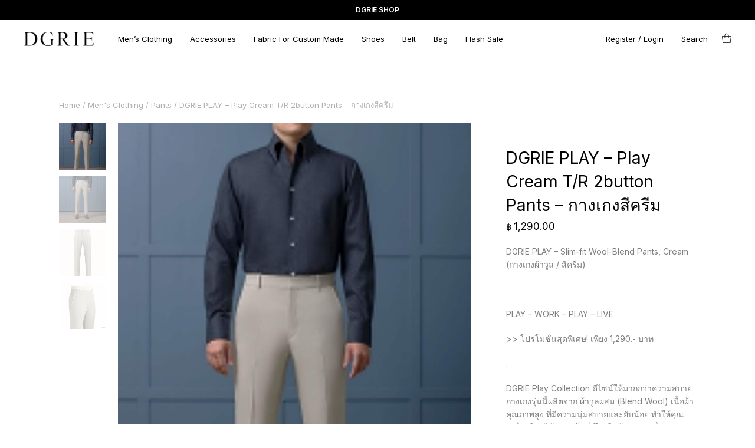

--- FILE ---
content_type: text/html; charset=UTF-8
request_url: https://www.dgrie.com/shop/product/dgrie-play-play-cream-t-r-2button-pants/
body_size: 22601
content:
<!doctype html>
<html lang="en-US" prefix="og: https://ogp.me/ns#">
<head> <meta charset="UTF-8" />
<meta name="viewport" content="width=device-width, initial-scale=1.0, maximum-scale=1.0, user-scalable=0" /> <meta property="og:title" content="DGRIE PLAY – Play Cream T/R 2button Pants – กางเกงสีครีม - DGRIE - SHOP" />
<meta property="og:type" content="website" />
<meta property="og:url" content="https://www.dgrie.com/shop/product/dgrie-play-play-cream-t-r-2button-pants/" />
<meta property="og:image" content="https://www.dgrie.com/shop/file/2023/09/dgrie-play-play-cream-tr-2button-pants-dgrie-19-1280x1280.jpg" />
<meta property="og:image:width" content="1280" />
<meta property="og:image:height" content="1280" />
<meta property="og:description" content="DGRIE PLAY – Slim-fit Wool-Blend Pants, Cream (กางเกงผ้าวูล / สีครีม) &nbsp; PLAY – WORK – PLAY – LIVE &gt;&gt; โปรโมชั่นสุดพิเศษ! เพียง 1,290.- บาท . DGRIE Play Collection ดีไซน์ให้มากกว่าความสบาย กางเกงรุ่นนี้ผลิตจาก ผ้าวูลผสม ..." /> <title>DGRIE PLAY – Play Cream T/R 2button Pants – กางเกงสีครีม - DGRIE - SHOP</title>
<meta name="description" content="DGRIE PLAY – Slim-fit Wool-Blend Pants, Cream (กางเกงผ้าวูล / สีครีม) &nbsp; PLAY – WORK – PLAY – LIVE &gt;&gt; โปรโมชั่นสุดพิเศษ! เพียง 1,290.- บาท . DGRIE Play Collection ดีไซน์ให้มากกว่าความสบาย กางเกงรุ่นนี้ผลิตจาก ผ้าวูลผสม (Blend Wool) เนื้อผ้าคุณภาพสูง ที่มีความนุ่มสบายและยับน้อย ทำให้คุณเคลื่อนไหวได้อย่างเต็มที่ โดยไม่ต้องกังวลเรื่องรอยยับที่จะเกิดขึ้นระหว่างวัน . กระชับพอดีตัวด้วยทรงสลิมฟิต (Slim Fit) ใส่สบาย ไม่อึดอัด พร้อมดีเทลการตัดเย็บที่ปราณีต เพื่อความพอดีตั้งแต่ช่วงเอวถึงปลายขา ดีไซน์การตัดเย็บ คุณภาพเทียบเท่า กางเกงแบบสั่งตัด 100% แต่จ่ายในราคาที่สบายกระเป๋ากว่า พร้อมอัปเดตลุคของคุณให้ดูดีในทุกโอกาสด้วยกางเกงผ้าวูลผสม รุ่นเพลย์ [สีครีม]"/>
<meta name="robots" content="follow, index, max-snippet:-1, max-video-preview:-1, max-image-preview:large"/>
<link rel="canonical" href="https://www.dgrie.com/shop/product/dgrie-play-play-cream-t-r-2button-pants/" />
<meta property="og:locale" content="en_US" />
<meta property="og:type" content="product" />
<meta property="og:title" content="DGRIE PLAY – Play Cream T/R 2button Pants – กางเกงสีครีม - DGRIE - SHOP" />
<meta property="og:description" content="DGRIE PLAY – Slim-fit Wool-Blend Pants, Cream (กางเกงผ้าวูล / สีครีม) &nbsp; PLAY – WORK – PLAY – LIVE &gt;&gt; โปรโมชั่นสุดพิเศษ! เพียง 1,290.- บาท . DGRIE Play Collection ดีไซน์ให้มากกว่าความสบาย กางเกงรุ่นนี้ผลิตจาก ผ้าวูลผสม (Blend Wool) เนื้อผ้าคุณภาพสูง ที่มีความนุ่มสบายและยับน้อย ทำให้คุณเคลื่อนไหวได้อย่างเต็มที่ โดยไม่ต้องกังวลเรื่องรอยยับที่จะเกิดขึ้นระหว่างวัน . กระชับพอดีตัวด้วยทรงสลิมฟิต (Slim Fit) ใส่สบาย ไม่อึดอัด พร้อมดีเทลการตัดเย็บที่ปราณีต เพื่อความพอดีตั้งแต่ช่วงเอวถึงปลายขา ดีไซน์การตัดเย็บ คุณภาพเทียบเท่า กางเกงแบบสั่งตัด 100% แต่จ่ายในราคาที่สบายกระเป๋ากว่า พร้อมอัปเดตลุคของคุณให้ดูดีในทุกโอกาสด้วยกางเกงผ้าวูลผสม รุ่นเพลย์ [สีครีม]" />
<meta property="og:url" content="https://www.dgrie.com/shop/product/dgrie-play-play-cream-t-r-2button-pants/" />
<meta property="og:site_name" content="DGRIE - SHOP" />
<meta property="og:updated_time" content="2025-12-14T10:07:00+07:00" />
<meta property="fb:app_id" content="168332049904392" />
<meta property="og:image" content="https://www.dgrie.com/shop/file/2023/09/dgrie-play-play-cream-tr-2button-pants-dgrie-19-1024x1024.jpg" />
<meta property="og:image:secure_url" content="https://www.dgrie.com/shop/file/2023/09/dgrie-play-play-cream-tr-2button-pants-dgrie-19-1024x1024.jpg" />
<meta property="og:image:width" content="1024" />
<meta property="og:image:height" content="1024" />
<meta property="og:image:alt" content="609191 0.1" />
<meta property="og:image:type" content="image/jpeg" />
<meta property="product:availability" content="instock" />
<meta name="twitter:card" content="summary_large_image" />
<meta name="twitter:title" content="DGRIE PLAY – Play Cream T/R 2button Pants – กางเกงสีครีม - DGRIE - SHOP" />
<meta name="twitter:description" content="DGRIE PLAY – Slim-fit Wool-Blend Pants, Cream (กางเกงผ้าวูล / สีครีม) &nbsp; PLAY – WORK – PLAY – LIVE &gt;&gt; โปรโมชั่นสุดพิเศษ! เพียง 1,290.- บาท . DGRIE Play Collection ดีไซน์ให้มากกว่าความสบาย กางเกงรุ่นนี้ผลิตจาก ผ้าวูลผสม (Blend Wool) เนื้อผ้าคุณภาพสูง ที่มีความนุ่มสบายและยับน้อย ทำให้คุณเคลื่อนไหวได้อย่างเต็มที่ โดยไม่ต้องกังวลเรื่องรอยยับที่จะเกิดขึ้นระหว่างวัน . กระชับพอดีตัวด้วยทรงสลิมฟิต (Slim Fit) ใส่สบาย ไม่อึดอัด พร้อมดีเทลการตัดเย็บที่ปราณีต เพื่อความพอดีตั้งแต่ช่วงเอวถึงปลายขา ดีไซน์การตัดเย็บ คุณภาพเทียบเท่า กางเกงแบบสั่งตัด 100% แต่จ่ายในราคาที่สบายกระเป๋ากว่า พร้อมอัปเดตลุคของคุณให้ดูดีในทุกโอกาสด้วยกางเกงผ้าวูลผสม รุ่นเพลย์ [สีครีม]" />
<meta name="twitter:site" content="@dgriestore" />
<meta name="twitter:creator" content="@dgriestore" />
<meta name="twitter:image" content="https://www.dgrie.com/shop/file/2023/09/dgrie-play-play-cream-tr-2button-pants-dgrie-19-1024x1024.jpg" />
<meta name="twitter:label1" content="Price" />
<meta name="twitter:data1" content="&#3647;1,290.00" />
<meta name="twitter:label2" content="Availability" />
<meta name="twitter:data2" content="In stock" />
<script type="application/ld+json" class="rank-math-schema">{"@context":"https://schema.org","@graph":[{"@type":"Organization","@id":"https://www.dgrie.com/shop/#organization","name":"DGRIE - SHOP","logo":{"@type":"ImageObject","@id":"https://www.dgrie.com/shop/#logo","url":"https://www.dgrie.com/shop/file/2021/05/dgrie.png","contentUrl":"https://www.dgrie.com/shop/file/2021/05/dgrie.png","caption":"DGRIE - SHOP","inLanguage":"en-US","width":"528","height":"106"}},{"@type":"WebSite","@id":"https://www.dgrie.com/shop/#website","url":"https://www.dgrie.com/shop","name":"DGRIE - SHOP","publisher":{"@id":"https://www.dgrie.com/shop/#organization"},"inLanguage":"en-US"},{"@type":"ImageObject","@id":"https://www.dgrie.com/shop/file/2023/09/dgrie-play-play-cream-tr-2button-pants-dgrie-19.jpg","url":"https://www.dgrie.com/shop/file/2023/09/dgrie-play-play-cream-tr-2button-pants-dgrie-19.jpg","width":"2048","height":"2048","caption":"609191 0.1","inLanguage":"en-US"},{"@type":"ItemPage","@id":"https://www.dgrie.com/shop/product/dgrie-play-play-cream-t-r-2button-pants/#webpage","url":"https://www.dgrie.com/shop/product/dgrie-play-play-cream-t-r-2button-pants/","name":"DGRIE PLAY \u2013 Play Cream T/R 2button Pants \u2013 \u0e01\u0e32\u0e07\u0e40\u0e01\u0e07\u0e2a\u0e35\u0e04\u0e23\u0e35\u0e21 - DGRIE - SHOP","datePublished":"2023-09-23T12:38:18+07:00","dateModified":"2025-12-14T10:07:00+07:00","isPartOf":{"@id":"https://www.dgrie.com/shop/#website"},"primaryImageOfPage":{"@id":"https://www.dgrie.com/shop/file/2023/09/dgrie-play-play-cream-tr-2button-pants-dgrie-19.jpg"},"inLanguage":"en-US"},{"@type":"Product","name":"DGRIE PLAY \u2013 Play Cream T/R 2button Pants \u2013 \u0e01\u0e32\u0e07\u0e40\u0e01\u0e07\u0e2a\u0e35\u0e04\u0e23\u0e35\u0e21","description":"DGRIE PLAY \u2013 Slim-fit Wool-Blend Pants, Cream (\u0e01\u0e32\u0e07\u0e40\u0e01\u0e07\u0e1c\u0e49\u0e32\u0e27\u0e39\u0e25 / \u0e2a\u0e35\u0e04\u0e23\u0e35\u0e21) &nbsp; PLAY \u2013 WORK \u2013 PLAY \u2013 LIVE &gt;&gt; \u0e42\u0e1b\u0e23\u0e42\u0e21\u0e0a\u0e31\u0e48\u0e19\u0e2a\u0e38\u0e14\u0e1e\u0e34\u0e40\u0e28\u0e29! \u0e40\u0e1e\u0e35\u0e22\u0e07 1,290.- \u0e1a\u0e32\u0e17 . DGRIE Play Collection \u0e14\u0e35\u0e44\u0e0b\u0e19\u0e4c\u0e43\u0e2b\u0e49\u0e21\u0e32\u0e01\u0e01\u0e27\u0e48\u0e32\u0e04\u0e27\u0e32\u0e21\u0e2a\u0e1a\u0e32\u0e22 \u0e01\u0e32\u0e07\u0e40\u0e01\u0e07\u0e23\u0e38\u0e48\u0e19\u0e19\u0e35\u0e49\u0e1c\u0e25\u0e34\u0e15\u0e08\u0e32\u0e01 \u0e1c\u0e49\u0e32\u0e27\u0e39\u0e25\u0e1c\u0e2a\u0e21 (Blend Wool) \u0e40\u0e19\u0e37\u0e49\u0e2d\u0e1c\u0e49\u0e32\u0e04\u0e38\u0e13\u0e20\u0e32\u0e1e\u0e2a\u0e39\u0e07 \u0e17\u0e35\u0e48\u0e21\u0e35\u0e04\u0e27\u0e32\u0e21\u0e19\u0e38\u0e48\u0e21\u0e2a\u0e1a\u0e32\u0e22\u0e41\u0e25\u0e30\u0e22\u0e31\u0e1a\u0e19\u0e49\u0e2d\u0e22 \u0e17\u0e33\u0e43\u0e2b\u0e49\u0e04\u0e38\u0e13\u0e40\u0e04\u0e25\u0e37\u0e48\u0e2d\u0e19\u0e44\u0e2b\u0e27\u0e44\u0e14\u0e49\u0e2d\u0e22\u0e48\u0e32\u0e07\u0e40\u0e15\u0e47\u0e21\u0e17\u0e35\u0e48 \u0e42\u0e14\u0e22\u0e44\u0e21\u0e48\u0e15\u0e49\u0e2d\u0e07\u0e01\u0e31\u0e07\u0e27\u0e25\u0e40\u0e23\u0e37\u0e48\u0e2d\u0e07\u0e23\u0e2d\u0e22\u0e22\u0e31\u0e1a\u0e17\u0e35\u0e48\u0e08\u0e30\u0e40\u0e01\u0e34\u0e14\u0e02\u0e36\u0e49\u0e19\u0e23\u0e30\u0e2b\u0e27\u0e48\u0e32\u0e07\u0e27\u0e31\u0e19 . \u0e01\u0e23\u0e30\u0e0a\u0e31\u0e1a\u0e1e\u0e2d\u0e14\u0e35\u0e15\u0e31\u0e27\u0e14\u0e49\u0e27\u0e22\u0e17\u0e23\u0e07\u0e2a\u0e25\u0e34\u0e21\u0e1f\u0e34\u0e15 (Slim Fit) \u0e43\u0e2a\u0e48\u0e2a\u0e1a\u0e32\u0e22 \u0e44\u0e21\u0e48\u0e2d\u0e36\u0e14\u0e2d\u0e31\u0e14 \u0e1e\u0e23\u0e49\u0e2d\u0e21\u0e14\u0e35\u0e40\u0e17\u0e25\u0e01\u0e32\u0e23\u0e15\u0e31\u0e14\u0e40\u0e22\u0e47\u0e1a\u0e17\u0e35\u0e48\u0e1b\u0e23\u0e32\u0e13\u0e35\u0e15 \u0e40\u0e1e\u0e37\u0e48\u0e2d\u0e04\u0e27\u0e32\u0e21\u0e1e\u0e2d\u0e14\u0e35\u0e15\u0e31\u0e49\u0e07\u0e41\u0e15\u0e48\u0e0a\u0e48\u0e27\u0e07\u0e40\u0e2d\u0e27\u0e16\u0e36\u0e07\u0e1b\u0e25\u0e32\u0e22\u0e02\u0e32 \u0e14\u0e35\u0e44\u0e0b\u0e19\u0e4c\u0e01\u0e32\u0e23\u0e15\u0e31\u0e14\u0e40\u0e22\u0e47\u0e1a \u0e04\u0e38\u0e13\u0e20\u0e32\u0e1e\u0e40\u0e17\u0e35\u0e22\u0e1a\u0e40\u0e17\u0e48\u0e32 \u0e01\u0e32\u0e07\u0e40\u0e01\u0e07\u0e41\u0e1a\u0e1a\u0e2a\u0e31\u0e48\u0e07\u0e15\u0e31\u0e14 100% \u0e41\u0e15\u0e48\u0e08\u0e48\u0e32\u0e22\u0e43\u0e19\u0e23\u0e32\u0e04\u0e32\u0e17\u0e35\u0e48\u0e2a\u0e1a\u0e32\u0e22\u0e01\u0e23\u0e30\u0e40\u0e1b\u0e4b\u0e32\u0e01\u0e27\u0e48\u0e32 \u0e1e\u0e23\u0e49\u0e2d\u0e21\u0e2d\u0e31\u0e1b\u0e40\u0e14\u0e15\u0e25\u0e38\u0e04\u0e02\u0e2d\u0e07\u0e04\u0e38\u0e13\u0e43\u0e2b\u0e49\u0e14\u0e39\u0e14\u0e35\u0e43\u0e19\u0e17\u0e38\u0e01\u0e42\u0e2d\u0e01\u0e32\u0e2a\u0e14\u0e49\u0e27\u0e22\u0e01\u0e32\u0e07\u0e40\u0e01\u0e07\u0e1c\u0e49\u0e32\u0e27\u0e39\u0e25\u0e1c\u0e2a\u0e21 \u0e23\u0e38\u0e48\u0e19\u0e40\u0e1e\u0e25\u0e22\u0e4c","sku":"49294738","category":"Men's Clothing &gt; DGRIE Play!","mainEntityOfPage":{"@id":"https://www.dgrie.com/shop/product/dgrie-play-play-cream-t-r-2button-pants/#webpage"},"offers":{"@type":"Offer","price":"1290.00","priceValidUntil":"2026-12-31","priceSpecification":{"price":"1290.00","priceCurrency":"THB","valueAddedTaxIncluded":"false"},"priceCurrency":"THB","availability":"http://schema.org/InStock","seller":{"@type":"Organization","@id":"https://www.dgrie.com/shop/","name":"DGRIE - SHOP","url":"https://www.dgrie.com/shop","logo":"https://www.dgrie.com/shop/file/2021/05/dgrie.png"},"url":"https://www.dgrie.com/shop/product/dgrie-play-play-cream-t-r-2button-pants/"},"color":"Beige","additionalProperty":[{"@type":"PropertyValue","name":"pa_brand","value":"DGRIE"}],"@id":"https://www.dgrie.com/shop/product/dgrie-play-play-cream-t-r-2button-pants/#richSnippet","image":{"@id":"https://www.dgrie.com/shop/file/2023/09/dgrie-play-play-cream-tr-2button-pants-dgrie-19.jpg"}}]}</script> <link rel='stylesheet' id='was-frontend-css' href='https://www.dgrie.com/shop/ext/woocommerce-availability-scheduler/css/was-frontend.css' type='text/css' media='all' />
<link rel='stylesheet' id='nyla-default-style-css' href='https://www.dgrie.com/shop/skin/files/css/style.css' type='text/css' media='all' />
<link rel='stylesheet' id='fancybox-css' href='https://www.dgrie.com/shop/skin/files/css/jquery.fancybox.min.css' type='text/css' media='all' />
<link rel='stylesheet' id='fontawesome-css' href='https://www.dgrie.com/shop/skin/files/css/font-awesome.min.css' type='text/css' media='all' />
<link rel='stylesheet' id='ionicons-css' href='https://www.dgrie.com/shop/skin/files/css/ionicons.css' type='text/css' media='all' />
<link rel='stylesheet' id='isotope-css' href='https://www.dgrie.com/shop/skin/files/css/isotope.css' type='text/css' media='all' />
<link rel='stylesheet' id='flickity-css' href='https://www.dgrie.com/shop/skin/files/css/flickity.css' type='text/css' media='all' />
<link rel='stylesheet' id='nyla-woo-style-css' href='https://www.dgrie.com/shop/skin/woocommerce/files/css/woocommerce-nyla.css' type='text/css' media='all' />
<link rel='stylesheet' id='nyla-wp-style-css' href='https://www.dgrie.com/shop/skin/main.css' type='text/css' media='all' />
<style id='nyla-wp-style-inline-css' type='text/css'> #header .header-inner { padding: 20px 0; } body.scrolled #header.sticky .header-inner { padding: 20px 0; } #hero-and-body #page-body:first-child { padding-top: calc(24px + 20px + 20px); } .single-product #hero-and-body #page-body:first-child { padding-top: calc(24px + 20px + 20px); } .single-product #header[class*="transparent-"] ~ #hero-and-body #page-body:first-child .product-head { padding-top: calc(24px + 20px + 20px); } #header #logo img { height: 24px; } body.scrolled #header.sticky #logo img { height: 24px; } #header #logo .text-logo { line-height: 24px; } #menu nav#main-nav > ul { height: 24px; } body.scrolled #header.sticky #menu nav#main-nav > ul { height: 24px; } #menu nav#main-nav > ul > li { margin-top: calc((24px - 18px) / 2); } body.scrolled #header.sticky #menu nav#main-nav > ul > li { margin-top: calc((24px - 18px) / 2); } nav#main-nav.underline-header ul > li > a::after, .menu-actions.underline-header > div:not(.display-icon):not(.header-wishlist) > a::after { bottom: calc(((-24px + 18px) / 2) - 20px - 1px); } body.scrolled #header.sticky nav#main-nav.underline-header ul > li > a::after, body.scrolled #header.sticky .menu-actions.underline-header > div:not(.display-icon):not(.header-wishlist) > a::after { bottom: calc(((-24px + 18px) / 2) - 20px - 1px); } nav#main-nav > ul > li ul.sub-menu { padding-top: calc(20px + 20px + ((24px - 18px) / 2)); } body.scrolled #header.sticky nav#main-nav > ul > li > ul.sub-menu { padding-top: calc(20px + 20px + ((24px - 18px) / 2)); } nav#main-nav > ul > li > ul.sub-menu::before { height: calc(100% - (20px + ((24px - 18px) / 2))); } body.scrolled #header.sticky nav#main-nav > ul > li > ul.sub-menu::before { height: calc(100% - (20px + ((24px - 18px) / 2))); } #menu nav#main-nav > ul > li[class*="megamenu"] > .sub-menu { top: calc(20px + 18px + ((24px - 18px) / 2)); padding-top: calc(20px + 30px); } body.scrolled #header.sticky #menu nav#main-nav > ul > li[class*="megamenu"] > .sub-menu { top: calc(20px + 18px + ((24px - 18px) / 2)); padding-top: calc(20px + 30px); } .menu-actions > div { height: 24px; } body.scrolled #header.sticky .menu-actions > div { height: 24px; } .menu-actions > div > a { height: 24px; line-height: 24px; } body.scrolled #header.sticky .menu-actions > div > a { height: 24px; line-height: 24px; } .menu-actions > div:not(.display-icon) > a.login-open, .menu-actions > div:not(.display-icon) > a.search-open, .menu-actions > div:not(.display-icon) > a.cart-amount { top: calc((24px - 18px) / 2); } body.scrolled #header.sticky .menu-actions > div:not(.display-icon) > a.login-open, body.scrolled #header.sticky .menu-actions > div:not(.display-icon) > a.search-open, body.scrolled #header.sticky .menu-actions > div:not(.display-icon) > a.cart-amount { top: calc((24px - 18px) / 2); } #header:not(.transparent-light):not(.transparent-dark) ~ #hero-and-body #hero { margin-top: calc(24px + 20px + 20px); } #header:not(.transparent-light):not(.transparent-dark) ~ #hero-and-body #hero.hero-wrapped, #header:not(.transparent-light):not(.transparent-dark) ~ #hero-and-body #hero.hero-offcenter { margin-top: calc(24px + 20px + 20px); } #header:not(.transparent-light):not(.transparent-dark) ~ #hero-and-body #hero.hero-fullscreen { min-height: calc(100vh - (24px + 20px + 20px)); } #hero #page-title { padding-top: calc(100px + 24px); } #hero.hero-fullscreen #page-title.title-center, #hero.hero-big #page-title.title-center { padding-top: calc(100px + 24px); padding-bottom: calc(100px + 24px); } body header:not(.transparent-light):not(.transparent-dark) ~ #hero-and-body .elementor-element.hero-height { min-height: calc(100vh - (24px + 20px + 20px)); } @media only screen and (min-width: 1025px) { #header.logo-left-menu-center #menu nav#main-nav > ul > li[class*="megamenu"] > .sub-menu { transform: translateX(-50%) translateY(-20px); } body.scrolled #header.logo-left-menu-center.sticky #menu nav#main-nav > ul > li[class*="megamenu"] > .sub-menu { transform: translateX(-50%) translateY(-20px); } } #header.has-header-bar ~ #hero-and-body #page-body:first-child { padding-top: calc(24px + 20px + 20px + 34px); } .single-product #header.has-header-bar ~ #hero-and-body #hero-and-body #page-body:first-child { padding-top: calc(24px + 20px + 20px + 34px); } .single-product #header.has-header-bar[class*="transparent-"] ~ #hero-and-body #page-body:first-child .product-head { padding-top: calc(24px + 20px + 20px + 34px); } #header:not(.transparent-light):not(.transparent-dark).has-header-bar ~ #hero-and-body #hero { margin-top: calc(24px + 20px + 20px + 34px); } #header:not(.transparent-light):not(.transparent-dark).has-header-bar ~ #hero-and-body #hero.hero-wrapped, #header:not(.transparent-light):not(.transparent-dark).has-header-bar ~ #hero-and-body #hero.hero-offcenter { margin-top: calc(24px + 20px + 20px + 34px); } #header:not(.transparent-light):not(.transparent-dark).has-header-bar ~ #hero-and-body #hero.hero-fullscreen { min-height: calc(100vh - (24px + 20px + 20px + 34px)); } #header:not(.transparent-light):not(.transparent-dark).has-header-bar ~ #hero-and-body #hero.hero-wrapped.hero-fullscreen { min-height: calc(100vh - (24px + 20px + 20px + 34px) - 40px); } #header.has-header-bar ~ #hero-and-body #hero #page-title { padding-top: calc(100px + 24px + 34px); } #header.has-header-bar #header-search { top: calc(24px + 20px + 20px + 34px + 1px); } .search-is-open #header.has-header-bar #header-search.is-searched { height: calc(100% - (24px + 20px + 20px + 34px + 1px)); } body.scrolled #header.sticky.has-header-bar #header-search { top: calc(24px + 20px + 20px + 1px); } body.scrolled.search-is-open #header.sticky.has-header-bar #header-search.is-searched { height: calc(100% - (24px + 20px + 20px + 1px)); } body header:not(.transparent-light):not(.transparent-dark).has-header-bar ~ #hero-and-body .elementor-element.hero-height { min-height: calc(100vh - (24px + 20px + 20px + 34px) - 40px); } .close-icon { height: 24px; line-height: 24px; } #mini-cart .cart-title { height: 24px; line-height: 24px; } #header-search { top: calc(24px + 20px + 20px + 1px); } .search-is-open #header-search.is-searched { height: calc(100% - (24px + 20px + 20px + 1px)); } #mini-cart .menu-cart-content { height: calc(var(--vh, 1vh) * 100 - (24px + 20px + 20px)); } #mini-cart .menu-cart-content .cart-list { height: calc(var(--vh, 1vh) * 100 - (24px + 20px + 20px) - 114px); } #mini-cart.show-cart-link .menu-cart-content .cart-list { height: calc(var(--vh, 1vh) * 100 - (24px + 20px + 20px) - 135px); } body #header:not(.transparent-light):not(.transparent-dark) ~ #hero-and-body .elementor-element.spacer-header .elementor-spacer-inner { min-height: calc(100vh - (24px + 20px + 20px)) !important; } body #header:not(.transparent-light):not(.transparent-dark).has-header-bar ~ #hero-and-body .elementor-element.spacer-header .elementor-spacer-inner { min-height: calc(100vh - (24px + 20px + 20px + 34px)) !important; } @media only screen and (max-width: 1024px) { body #header #logo img { height: 20px; } body #header #logo .text-logo { line-height: 20px; } body .menu-toggle { height: 20px; } body #header.logo-left-menu-center #menu { top: calc(50% - 10px); } .menu-actions > div { height: 20px; } .menu-actions > div > a { height: 20px; line-height: 20px; } .menu-actions > div:not(.display-icon) > a.login-open, .menu-actions > div:not(.display-icon) > a.search-open, .menu-actions > div:not(.display-icon) > a.cart-amount { top: calc((20px - 18px) / 2); } body #menu #menu-inner { height: calc(100vh - 20px - 1px - 15px - 15px); height: calc((var(--vh, 1vh) * 100) - 20px - 1px - 15px - 15px); } body:not(.scrolled) #header.has-header-bar #menu #menu-inner { height: calc(100vh - 20px - 1px - 15px - 15px - 34px); height: calc((var(--vh, 1vh) * 100) - 20px - 1px - 15px - 15px - 34px); } #header .header-inner, body.scrolled #header.sticky .header-inner { padding: 15px 0; } #mini-cart .cart-title { padding: 15px 20px; } .close-icon { top: 15px; } #hero-and-body #page-body:first-child { padding-top: calc(20px + 15px + 15px); } .single-product #hero-and-body #page-body:first-child { padding-top: calc(20px + 15px + 15px); } .single-product #header[class*="transparent-"] ~ #hero-and-body #page-body:first-child .product-head { padding-top: calc(20px + 15px + 15px); } #header #logo img , body.scrolled #header.sticky #logo img { height: 20px; } #header #logo .text-logo { line-height: 20px; } #menu nav#main-nav > ul , body.scrolled #header.sticky #menu nav#main-nav > ul { height: 20px; } #menu nav#main-nav > ul > li , body.scrolled #header.sticky #menu nav#main-nav > ul > li { margin-top: calc((20px - 18px) / 2); } nav#main-nav.underline-header ul > li > a::after, .menu-actions.underline-header > div:not(.display-icon):not(.header-wishlist) > a::after, body.scrolled #header.sticky nav#main-nav.underline-header ul > li > a::after, body.scrolled #header.sticky .menu-actions.underline-header > div:not(.display-icon):not(.header-wishlist) > a::after { bottom: calc(((-20px + 18px) / 2) - 15px - 1px); } nav#main-nav > ul > li ul.sub-menu, body.scrolled #header.sticky nav#main-nav > ul > li ul.sub-menu { padding-top: calc(15px + 15px + ((20px - 18px) / 2)); } nav#main-nav > ul > li > ul.sub-menu::before, body.scrolled #header.sticky nav#main-nav > ul > li > ul.sub-menu::before { height: calc(100% - (15px + ((20px - 18px) / 2))); } .menu-actions > div, body.scrolled #header.sticky .menu-actions > div { height: 20px; } .menu-actions > div > a, body.scrolled #header.sticky .menu-actions > div > a { height: 20px; line-height: 20px; } .menu-actions > div:not(.display-icon) > a.login-open, .menu-actions > div:not(.display-icon) > a.search-open, .menu-actions > div:not(.display-icon) > a.cart-amount, body.scrolled #header.sticky .menu-actions > div:not(.display-icon) > a.login-open, body.scrolled #header.sticky .menu-actions > div:not(.display-icon) > a.search-open, body.scrolled #header.sticky .menu-actions > div:not(.display-icon) > a.cart-amount { top: calc((20px - 18px) / 2); } #header:not(.transparent-light):not(.transparent-dark) ~ #hero-and-body #hero { margin-top: calc(20px + 15px + 15px); } #header:not(.transparent-light):not(.transparent-dark) ~ #hero-and-body #hero.hero-wrapped, #header:not(.transparent-light):not(.transparent-dark) ~ #hero-and-body #hero.hero-offcenter { margin-top: calc(20px + 15px + 15px); } #header:not(.transparent-light):not(.transparent-dark) ~ #hero-and-body #hero.hero-fullscreen { min-height: calc(100vh - (20px + 15px + 15px)); } #hero #page-title { padding-top: calc(100px + 20px); } #hero.hero-fullscreen #page-title.title-center, #hero.hero-big #page-title.title-center { padding-top: calc(100px + 20px); padding-bottom: calc(100px + 20px); } body header:not(.transparent-light):not(.transparent-dark) ~ #hero-and-body .elementor-element.hero-height { min-height: calc(100vh - (20px + 15px + 15px)); } #header.has-header-bar ~ #hero-and-body #page-body:first-child { padding-top: calc(20px + 15px + 15px + 34px); } .single-product #header.has-header-bar ~ #hero-and-body #hero-and-body #page-body:first-child { padding-top: calc(20px + 15px + 15px + 34px); } .single-product #header.has-header-bar[class*="transparent-"] ~ #hero-and-body #page-body:first-child .product-head { padding-top: calc(20px + 15px + 15px + 34px); } #header:not(.transparent-light):not(.transparent-dark).has-header-bar ~ #hero-and-body #hero { margin-top: calc(20px + 15px + 15px + 34px); } #header:not(.transparent-light):not(.transparent-dark).has-header-bar ~ #hero-and-body #hero.hero-wrapped, #header:not(.transparent-light):not(.transparent-dark).has-header-bar ~ #hero-and-body #hero.hero-offcenter { margin-top: calc(20px + 15px + 15px + 34px); } #header:not(.transparent-light):not(.transparent-dark).has-header-bar ~ #hero-and-body #hero.hero-fullscreen { min-height: calc(100vh - (20px + 15px + 15px + 34px)); } #header:not(.transparent-light):not(.transparent-dark).has-header-bar ~ #hero-and-body #hero.hero-wrapped.hero-fullscreen { min-height: calc(100vh - (20px + 15px + 15px + 34px) - 40px); } #header.has-header-bar ~ #hero-and-body #hero #page-title { padding-top: calc(100px + 20px + 34px); } #header.has-header-bar #header-search { top: calc(20px + 15px + 15px + 34px + 1px); } .search-is-open #header.has-header-bar #header-search.is-searched { height: calc(100% - (20px + 15px + 15px + 34px + 1px)); } body.scrolled #header.sticky.has-header-bar #header-search { top: calc(20px + 15px + 15px + 1px); } body.scrolled.search-is-open #header.sticky.has-header-bar #header-search.is-searched { height: calc(100% - (20px + 15px + 15px + 34px + 1px)); } body header:not(.transparent-light):not(.transparent-dark).has-header-bar ~ #hero-and-body .elementor-element.hero-height { min-height: calc(100vh - (20px + 15px + 15px + 34px) - 40px); } .close-icon { height: 20px; line-height: 20px; } #mini-cart .cart-title { height: 20px; line-height: 20px; } #header-search { top: calc(20px + 15px + 15px + 1px); } .search-is-open #header-search.is-searched { height: calc(100% - (20px + 15px + 15px + 1px)); } #mini-cart .menu-cart-content { height: calc(var(--vh, 1vh) * 100 - (20px + 15px + 15px)); } #mini-cart .menu-cart-content .cart-list { height: calc(var(--vh, 1vh) * 100 - (20px + 15px + 15px) - 114px); } #mini-cart.show-cart-link .menu-cart-content .cart-list { height: calc(var(--vh, 1vh) * 100 - (20px + 15px + 15px) - 135px); } body #header:not(.transparent-light):not(.transparent-dark) ~ #hero-and-body .elementor-element.spacer-header .elementor-spacer-inner { min-height: calc(100vh - (20px + 15px + 15px)) !important; } body #header:not(.transparent-light):not(.transparent-dark).has-header-bar ~ #hero-and-body .elementor-element.spacer-header .elementor-spacer-inner { min-height: calc(100vh - (20px + 15px + 15px + 34px)) !important; } } @media only screen and (max-width: 640px) { body #hero #page-title { padding-top: calc(60px + 40px + 20px); } body #hero.hero-fullscreen #page-title.title-center { padding-top: calc(60px + 40px + 20px); padding-bottom: calc(60px + 40px + 20px); } } body{font-family: "Inter";font-weight: 400;font-size: 14px;line-height: 1.6;}body strong,body b, table caption, dt, .tinv-wishlist .product-name .variation span:first-child, .tinv-wishlist .product-name .variation br + span{ font-weight: 600; }h1, .h1, .elementor-widget-heading h1.elementor-heading-title, .elementor-widget-heading .h1.elementor-heading-title{font-family: "Inter";font-weight: 400;font-size: 48px;line-height: 63px;text-transform: none;}h1 strong,h1 b{ font-weight: 700; }h2, .h2, .elementor-widget-heading h2.elementor-heading-title, .elementor-widget-heading .h2.elementor-heading-title{font-family: "Inter";font-weight: 400;font-size: 36px;line-height: 50px;text-transform: none;}h2 strong,h2 b{ font-weight: 700; }h3, .h3, .elementor-widget-heading h3.elementor-heading-title, .elementor-widget-heading .h3.elementor-heading-title{font-family: "Inter";font-weight: 400;font-size: 28px;line-height: 40px;text-transform: none;}h3 strong,h3 b{ font-weight: 700; }h4, .h4, .elementor-widget-heading h4.elementor-heading-title, .elementor-widget-heading .h4.elementor-heading-title{font-family: "Inter";font-weight: 400;font-size: 23px;line-height: 32px;text-transform: none;}h4 strong,h4 b{ font-weight: 700; }h5, .h5, .elementor-widget-heading h5.elementor-heading-title, .elementor-widget-heading .h5.elementor-heading-title{font-family: "Inter";font-weight: 400;font-size: 18px;line-height: 27px;text-transform: none;}h5 strong,h5 b{ font-weight: 700; }h6, .h6, .elementor-widget-heading h6.elementor-heading-title, .elementor-widget-heading .h6.elementor-heading-title{font-family: "Inter";font-weight: 400;font-size: 15px;line-height: 24px;text-transform: none;}h6 strong,h6 b{ font-weight: 700; }#reply-title, #comment-title, .woocommerce-Reviews-title {font-family: "Inter";font-weight: 700;font-size: 15px;line-height: 24px;text-transform: none;}.h7, .h8 {font-family: "Inter";font-weight: 400;font-size: 13px;line-height: 20px;text-transform: none;}.h8, #header .header-bar {font-size: 12px; line-height: 19px;}.woocommerce-breadcrumb, .woocommerce-ordering select, .grid-options .filter-open {font-size: 13px !important;}#header .header-bar, .load-isotope > .load-message, .widget ul:not(.socialmedia-widget) ul.children li a, .woocommerce .woocommerce-result-count, #product .product-infos .cart .variations .woo-variation-items-wrapper + .name label {font-size: 12px;}@media only screen and (max-width: 1024px) { body{ font-size: 14px;line-height: 1.6;}h1, .h1, .elementor-widget-heading h1.elementor-heading-title, .elementor-widget-heading .h1.elementor-heading-title{ font-size: 42px;line-height: 56px;}h2, .h2, .elementor-widget-heading h2.elementor-heading-title, .elementor-widget-heading .h2.elementor-heading-title{ font-size: 34px;line-height: 48px;}h3, .h3, .elementor-widget-heading h3.elementor-heading-title, .elementor-widget-heading .h3.elementor-heading-title{ font-size: 28px;line-height: 40px;}h4, .h4, .elementor-widget-heading h4.elementor-heading-title, .elementor-widget-heading .h4.elementor-heading-title{ font-size: 22px;line-height: 32px;}h5, .h5, .elementor-widget-heading h5.elementor-heading-title, .elementor-widget-heading .h5.elementor-heading-title{ font-size: 18px;line-height: 27px;}h6, .h6, .elementor-widget-heading h6.elementor-heading-title, .elementor-widget-heading .h6.elementor-heading-title{ font-size: 15px;line-height: 24px;} }@media only screen and (max-width: 768px) { body{ font-size: 14px;line-height: 1.6;}h1, .h1, .elementor-widget-heading h1.elementor-heading-title, .elementor-widget-heading .h1.elementor-heading-title{ font-size: 42px;line-height: 56px;}h2, .h2, .elementor-widget-heading h2.elementor-heading-title, .elementor-widget-heading .h2.elementor-heading-title{ font-size: 34px;line-height: 48px;}h3, .h3, .elementor-widget-heading h3.elementor-heading-title, .elementor-widget-heading .h3.elementor-heading-title{ font-size: 28px;line-height: 40px;}h4, .h4, .elementor-widget-heading h4.elementor-heading-title, .elementor-widget-heading .h4.elementor-heading-title{ font-size: 22px;line-height: 32px;}h5, .h5, .elementor-widget-heading h5.elementor-heading-title, .elementor-widget-heading .h5.elementor-heading-title{ font-size: 18px;line-height: 27px;}h6, .h6, .elementor-widget-heading h6.elementor-heading-title, .elementor-widget-heading .h6.elementor-heading-title{ font-size: 15px;line-height: 24px;} }@media only screen and (max-width: 480px) { body{ font-size: 13px;line-height: 1.5;}h1, .h1, .elementor-widget-heading h1.elementor-heading-title, .elementor-widget-heading .h1.elementor-heading-title{ font-size: 36px;line-height: 50px;}h2, .h2, .elementor-widget-heading h2.elementor-heading-title, .elementor-widget-heading .h2.elementor-heading-title{ font-size: 30px;line-height: 42px;}h3, .h3, .elementor-widget-heading h3.elementor-heading-title, .elementor-widget-heading .h3.elementor-heading-title{ font-size: 25px;line-height: 35px;}h4, .h4, .elementor-widget-heading h4.elementor-heading-title, .elementor-widget-heading .h4.elementor-heading-title{ font-size: 21px;line-height: 31px;}h5, .h5, .elementor-widget-heading h5.elementor-heading-title, .elementor-widget-heading .h5.elementor-heading-title{ font-size: 18px;line-height: 27px;}h6, .h6, .elementor-widget-heading h6.elementor-heading-title, .elementor-widget-heading .h6.elementor-heading-title{ font-size: 15px;line-height: 24px;} }.title-alt {font-family: Inter;font-weight: 400;text-transform: none;}.title-alt b, .title-alt strong, strong .title-alt { font-weight: 600; }nav#main-nav ul > li a {font-family: Inter;font-weight: 400;font-size: 13px;text-transform: none;}.menu-actions > div > a, .menu-mobile-actions > div > a, .woocommerce-MyAccount-navigation ul li a {font-family: Inter;font-weight: 400;font-size: 13px;text-transform: none;}@media only screen and (max-width: 1024px) { #menu nav#main-nav ul > li a { font-size: 14px;line-height: 16px; height: 18px;} }@media only screen and (max-width: 768px) { #menu nav#main-nav ul > li a { font-size: 14px;line-height: 16px; height: 18px;} }@media only screen and (max-width: 480px) { #menu nav#main-nav ul > li a { font-size: 14px;line-height: 16px; height: 18px;} }nav#main-nav > ul > li ul.sub-menu > li > a, .grid-filter li a, .widget ul:not(.socialmedia-widget) li, .widget ul:not(.socialmedia-widget) li a {font-family: Inter;font-weight: 400;font-size: 13px;}#footer .widget_text {font-size: 13px;}@media only screen and (max-width: 1024px) { #menu nav#main-nav ul > li .sub-menu li a { font-size: 13px;line-height: 16px; height: 16px;} }@media only screen and (max-width: 768px) { #menu nav#main-nav ul > li .sub-menu li a { font-size: 13px;line-height: 16px; height: 16px;} }@media only screen and (max-width: 480px) { #menu nav#main-nav ul > li .sub-menu li a { font-size: 13px;line-height: 16px; height: 16px;} }#mini-cart .menu-cart-content .cart-list .cart-table .cart-item .product-title, .shop-container .product-name, .shop_table .product-name .product-title, .shopthelook .list-item .product-name .product-title, .tinv-wishlist table .product-name {font-family: Inter;font-weight: 500;text-transform: none;}.product .product-info .product_title, #fixed-product-add .product-name {font-family: Inter;font-weight: 500;text-transform: none;}.price, .amount, .woocommerce .sr-checkout-order .shop_table tfoot td, .woocommerce .woocommerce-order .shop_table tfoot td {font-family: Inter;font-weight: 400;text-transform: none;}#product .product-infos .price.single-price, #product .product-infos .single-price .amount { font-size: 17px; line-height: 23px; }.portfolio-container .portfolio-name {font-family: Inter;font-weight: 400;text-transform: none;}.portfolio-container .portfolio-category {font-family: Inter;font-weight: 400;letter-spacing: 0em;text-transform: none;}#single-pagination .portfolio-name {font-family: Inter;font-weight: 400;letter-spacing: 0em;text-transform: none;}.blog-container .entry-title, #single-pagination .pagination li .post-title, .comments .comment-list .comment-name {font-family: Inter;font-weight: 400;letter-spacing: 0em;text-transform: none;}#page-title .post-name {font-family: Inter;font-weight: 400;text-transform: none;}.sr-button, input[type=submit], input[type=button], .button, button, .woocommerce .addresses header a.edit, .comments .comment-list .pingback .edit-link a, .sr-button.play-button, .follow-mouse .mouse-action, .pagination li a, .pagination li > span {font-family: Inter;font-weight: 500;text-transform: none;}.sr-button strong, .sr-button b { font-weight: 500; }span.onsale, span.badges span {font-family: Inter;font-weight: 500;}nav#main-nav > ul > li ul.sub-menu > li.is-title > a, .widget-title, .widget-title.title-alt {font-family: Inter;font-weight: 700;font-size: 13px;text-transform: none;}label, form label, .label, table thead th {font-family: Inter;font-weight: 400;font-size: 13px !important;text-transform: none;}input[type="text"], input[type="password"], input[type="email"], input[type="number"], input[type="tel"], input[type="date"], input[type="search"], textarea, select, form .select2-container .select2-selection--single .select2-selection__rendered, body .select2-results__option, table th {font-family: Inter;font-weight: 400;font-size: 14px !important;text-transform: none;}#header .header-bar, #header .header-bar .lang-select, #header .header-bar .wcml_currency_switcher ul.wcml-cs-submenu { background: #000000; }.shop-container .shop-item form.cart .variations .variation .value .variable-items-wrapper[data-attribute_name="attribute_pa_size"] { display: block; }span.new-badge { color: #184ea5 !important; }span.hot-badge { color: #ffffff !important; }span.hot-badge { background: #158b99 !important; }
</style>
<link rel='stylesheet' id='nyla-mqueries-style-css' href='https://www.dgrie.com/shop/skin/files/css/mqueries.css' type='text/css' media='all' />
<link rel='stylesheet' id='wp-block-library-css' href='https://www.dgrie.com/shop/other/css/dist/block-library/style.min.css' type='text/css' media='all' />
<link rel='stylesheet' id='wc-blocks-vendors-style-css' href='https://www.dgrie.com/shop/ext/woocommerce/packages/woocommerce-blocks/build/wc-blocks-vendors-style.css' type='text/css' media='all' />
<link rel='stylesheet' id='wc-blocks-style-css' href='https://www.dgrie.com/shop/ext/woocommerce/packages/woocommerce-blocks/build/wc-blocks-style.css' type='text/css' media='all' />
<style id='classic-theme-styles-inline-css' type='text/css'> .wp-block-button__link{color:#fff;background-color:#32373c;border-radius:9999px;box-shadow:none;text-decoration:none;padding:calc(.667em + 2px) calc(1.333em + 2px);font-size:1.125em}.wp-block-file__button{background:#32373c;color:#fff;text-decoration:none}
</style>
<style id='global-styles-inline-css' type='text/css'>
:root{--wp--preset--aspect-ratio--square: 1;--wp--preset--aspect-ratio--4-3: 4/3;--wp--preset--aspect-ratio--3-4: 3/4;--wp--preset--aspect-ratio--3-2: 3/2;--wp--preset--aspect-ratio--2-3: 2/3;--wp--preset--aspect-ratio--16-9: 16/9;--wp--preset--aspect-ratio--9-16: 9/16;--wp--preset--color--black: #000000;--wp--preset--color--cyan-bluish-gray: #abb8c3;--wp--preset--color--white: #ffffff;--wp--preset--color--pale-pink: #f78da7;--wp--preset--color--vivid-red: #cf2e2e;--wp--preset--color--luminous-vivid-orange: #ff6900;--wp--preset--color--luminous-vivid-amber: #fcb900;--wp--preset--color--light-green-cyan: #7bdcb5;--wp--preset--color--vivid-green-cyan: #00d084;--wp--preset--color--pale-cyan-blue: #8ed1fc;--wp--preset--color--vivid-cyan-blue: #0693e3;--wp--preset--color--vivid-purple: #9b51e0;--wp--preset--gradient--vivid-cyan-blue-to-vivid-purple: linear-gradient(135deg,rgba(6,147,227,1) 0%,rgb(155,81,224) 100%);--wp--preset--gradient--light-green-cyan-to-vivid-green-cyan: linear-gradient(135deg,rgb(122,220,180) 0%,rgb(0,208,130) 100%);--wp--preset--gradient--luminous-vivid-amber-to-luminous-vivid-orange: linear-gradient(135deg,rgba(252,185,0,1) 0%,rgba(255,105,0,1) 100%);--wp--preset--gradient--luminous-vivid-orange-to-vivid-red: linear-gradient(135deg,rgba(255,105,0,1) 0%,rgb(207,46,46) 100%);--wp--preset--gradient--very-light-gray-to-cyan-bluish-gray: linear-gradient(135deg,rgb(238,238,238) 0%,rgb(169,184,195) 100%);--wp--preset--gradient--cool-to-warm-spectrum: linear-gradient(135deg,rgb(74,234,220) 0%,rgb(151,120,209) 20%,rgb(207,42,186) 40%,rgb(238,44,130) 60%,rgb(251,105,98) 80%,rgb(254,248,76) 100%);--wp--preset--gradient--blush-light-purple: linear-gradient(135deg,rgb(255,206,236) 0%,rgb(152,150,240) 100%);--wp--preset--gradient--blush-bordeaux: linear-gradient(135deg,rgb(254,205,165) 0%,rgb(254,45,45) 50%,rgb(107,0,62) 100%);--wp--preset--gradient--luminous-dusk: linear-gradient(135deg,rgb(255,203,112) 0%,rgb(199,81,192) 50%,rgb(65,88,208) 100%);--wp--preset--gradient--pale-ocean: linear-gradient(135deg,rgb(255,245,203) 0%,rgb(182,227,212) 50%,rgb(51,167,181) 100%);--wp--preset--gradient--electric-grass: linear-gradient(135deg,rgb(202,248,128) 0%,rgb(113,206,126) 100%);--wp--preset--gradient--midnight: linear-gradient(135deg,rgb(2,3,129) 0%,rgb(40,116,252) 100%);--wp--preset--font-size--small: 13px;--wp--preset--font-size--medium: 20px;--wp--preset--font-size--large: 36px;--wp--preset--font-size--x-large: 42px;--wp--preset--spacing--20: 0.44rem;--wp--preset--spacing--30: 0.67rem;--wp--preset--spacing--40: 1rem;--wp--preset--spacing--50: 1.5rem;--wp--preset--spacing--60: 2.25rem;--wp--preset--spacing--70: 3.38rem;--wp--preset--spacing--80: 5.06rem;--wp--preset--shadow--natural: 6px 6px 9px rgba(0, 0, 0, 0.2);--wp--preset--shadow--deep: 12px 12px 50px rgba(0, 0, 0, 0.4);--wp--preset--shadow--sharp: 6px 6px 0px rgba(0, 0, 0, 0.2);--wp--preset--shadow--outlined: 6px 6px 0px -3px rgba(255, 255, 255, 1), 6px 6px rgba(0, 0, 0, 1);--wp--preset--shadow--crisp: 6px 6px 0px rgba(0, 0, 0, 1);}:where(.is-layout-flex){gap: 0.5em;}:where(.is-layout-grid){gap: 0.5em;}body .is-layout-flex{display: flex;}.is-layout-flex{flex-wrap: wrap;align-items: center;}.is-layout-flex > :is(*, div){margin: 0;}body .is-layout-grid{display: grid;}.is-layout-grid > :is(*, div){margin: 0;}:where(.wp-block-columns.is-layout-flex){gap: 2em;}:where(.wp-block-columns.is-layout-grid){gap: 2em;}:where(.wp-block-post-template.is-layout-flex){gap: 1.25em;}:where(.wp-block-post-template.is-layout-grid){gap: 1.25em;}.has-black-color{color: var(--wp--preset--color--black) !important;}.has-cyan-bluish-gray-color{color: var(--wp--preset--color--cyan-bluish-gray) !important;}.has-white-color{color: var(--wp--preset--color--white) !important;}.has-pale-pink-color{color: var(--wp--preset--color--pale-pink) !important;}.has-vivid-red-color{color: var(--wp--preset--color--vivid-red) !important;}.has-luminous-vivid-orange-color{color: var(--wp--preset--color--luminous-vivid-orange) !important;}.has-luminous-vivid-amber-color{color: var(--wp--preset--color--luminous-vivid-amber) !important;}.has-light-green-cyan-color{color: var(--wp--preset--color--light-green-cyan) !important;}.has-vivid-green-cyan-color{color: var(--wp--preset--color--vivid-green-cyan) !important;}.has-pale-cyan-blue-color{color: var(--wp--preset--color--pale-cyan-blue) !important;}.has-vivid-cyan-blue-color{color: var(--wp--preset--color--vivid-cyan-blue) !important;}.has-vivid-purple-color{color: var(--wp--preset--color--vivid-purple) !important;}.has-black-background-color{background-color: var(--wp--preset--color--black) !important;}.has-cyan-bluish-gray-background-color{background-color: var(--wp--preset--color--cyan-bluish-gray) !important;}.has-white-background-color{background-color: var(--wp--preset--color--white) !important;}.has-pale-pink-background-color{background-color: var(--wp--preset--color--pale-pink) !important;}.has-vivid-red-background-color{background-color: var(--wp--preset--color--vivid-red) !important;}.has-luminous-vivid-orange-background-color{background-color: var(--wp--preset--color--luminous-vivid-orange) !important;}.has-luminous-vivid-amber-background-color{background-color: var(--wp--preset--color--luminous-vivid-amber) !important;}.has-light-green-cyan-background-color{background-color: var(--wp--preset--color--light-green-cyan) !important;}.has-vivid-green-cyan-background-color{background-color: var(--wp--preset--color--vivid-green-cyan) !important;}.has-pale-cyan-blue-background-color{background-color: var(--wp--preset--color--pale-cyan-blue) !important;}.has-vivid-cyan-blue-background-color{background-color: var(--wp--preset--color--vivid-cyan-blue) !important;}.has-vivid-purple-background-color{background-color: var(--wp--preset--color--vivid-purple) !important;}.has-black-border-color{border-color: var(--wp--preset--color--black) !important;}.has-cyan-bluish-gray-border-color{border-color: var(--wp--preset--color--cyan-bluish-gray) !important;}.has-white-border-color{border-color: var(--wp--preset--color--white) !important;}.has-pale-pink-border-color{border-color: var(--wp--preset--color--pale-pink) !important;}.has-vivid-red-border-color{border-color: var(--wp--preset--color--vivid-red) !important;}.has-luminous-vivid-orange-border-color{border-color: var(--wp--preset--color--luminous-vivid-orange) !important;}.has-luminous-vivid-amber-border-color{border-color: var(--wp--preset--color--luminous-vivid-amber) !important;}.has-light-green-cyan-border-color{border-color: var(--wp--preset--color--light-green-cyan) !important;}.has-vivid-green-cyan-border-color{border-color: var(--wp--preset--color--vivid-green-cyan) !important;}.has-pale-cyan-blue-border-color{border-color: var(--wp--preset--color--pale-cyan-blue) !important;}.has-vivid-cyan-blue-border-color{border-color: var(--wp--preset--color--vivid-cyan-blue) !important;}.has-vivid-purple-border-color{border-color: var(--wp--preset--color--vivid-purple) !important;}.has-vivid-cyan-blue-to-vivid-purple-gradient-background{background: var(--wp--preset--gradient--vivid-cyan-blue-to-vivid-purple) !important;}.has-light-green-cyan-to-vivid-green-cyan-gradient-background{background: var(--wp--preset--gradient--light-green-cyan-to-vivid-green-cyan) !important;}.has-luminous-vivid-amber-to-luminous-vivid-orange-gradient-background{background: var(--wp--preset--gradient--luminous-vivid-amber-to-luminous-vivid-orange) !important;}.has-luminous-vivid-orange-to-vivid-red-gradient-background{background: var(--wp--preset--gradient--luminous-vivid-orange-to-vivid-red) !important;}.has-very-light-gray-to-cyan-bluish-gray-gradient-background{background: var(--wp--preset--gradient--very-light-gray-to-cyan-bluish-gray) !important;}.has-cool-to-warm-spectrum-gradient-background{background: var(--wp--preset--gradient--cool-to-warm-spectrum) !important;}.has-blush-light-purple-gradient-background{background: var(--wp--preset--gradient--blush-light-purple) !important;}.has-blush-bordeaux-gradient-background{background: var(--wp--preset--gradient--blush-bordeaux) !important;}.has-luminous-dusk-gradient-background{background: var(--wp--preset--gradient--luminous-dusk) !important;}.has-pale-ocean-gradient-background{background: var(--wp--preset--gradient--pale-ocean) !important;}.has-electric-grass-gradient-background{background: var(--wp--preset--gradient--electric-grass) !important;}.has-midnight-gradient-background{background: var(--wp--preset--gradient--midnight) !important;}.has-small-font-size{font-size: var(--wp--preset--font-size--small) !important;}.has-medium-font-size{font-size: var(--wp--preset--font-size--medium) !important;}.has-large-font-size{font-size: var(--wp--preset--font-size--large) !important;}.has-x-large-font-size{font-size: var(--wp--preset--font-size--x-large) !important;}
:where(.wp-block-post-template.is-layout-flex){gap: 1.25em;}:where(.wp-block-post-template.is-layout-grid){gap: 1.25em;}
:where(.wp-block-columns.is-layout-flex){gap: 2em;}:where(.wp-block-columns.is-layout-grid){gap: 2em;}
:root :where(.wp-block-pullquote){font-size: 1.5em;line-height: 1.6;}
</style>
<link rel='stylesheet' id='contact-form-7-css' href='https://www.dgrie.com/shop/ext/contact-form-7/includes/css/styles.css' type='text/css' media='all' />
<link rel='stylesheet' id='cool-tag-cloud-css' href='https://www.dgrie.com/shop/ext/cool-tag-cloud/inc/cool-tag-cloud.css' type='text/css' media='all' />
<link rel='stylesheet' id='ct.sizeguide.css-css' href='https://www.dgrie.com/shop/ext/ct-size-guide/assets/css/ct.sizeguide.css' type='text/css' media='all' />
<link rel='stylesheet' id='ct.sizeguide.style.css-css' href='https://www.dgrie.com/shop/ext/ct-size-guide/assets/css/ct.sizeguide.style2.css' type='text/css' media='all' />
<link rel='stylesheet' id='magnific.popup.css-css' href='https://www.dgrie.com/shop/ext/ct-size-guide/assets/css/magnific.popup.css' type='text/css' media='all' />
<link rel='stylesheet' id='ct.sizeguide.icon.css-css' href='https://www.dgrie.com/shop/ext/ct-size-guide/assets/css/ct.sizeguide.icon.css' type='text/css' media='all' />
<link rel='stylesheet' id='ct.sizeguide.fontawesome.css-css' href='https://www.dgrie.com/shop/ext/ct-size-guide/assets/css/font-awesome.min.css' type='text/css' media='all' />
<link rel='stylesheet' id='ct.sizeguide.fontawesome.iconfield.css-css' href='https://www.dgrie.com/shop/ext/ct-size-guide/assets/css/fa-icon-field.css' type='text/css' media='all' />
<style id='woocommerce-inline-inline-css' type='text/css'>
.woocommerce form .form-row .required { visibility: visible; }
</style>
<link rel='stylesheet' id='woo-variation-swatches-css' href='https://www.dgrie.com/shop/ext/woo-variation-swatches/assets/css/frontend.min.css' type='text/css' media='all' />
<style id='woo-variation-swatches-inline-css' type='text/css'>
:root {
--wvs-tick:url("data:image/svg+xml;utf8,%3Csvg filter='drop-shadow(0px 0px 2px rgb(0 0 0 / .8))' xmlns='http://www.w3.org/2000/svg'  viewBox='0 0 30 30'%3E%3Cpath fill='none' stroke='%23ffffff' stroke-linecap='round' stroke-linejoin='round' stroke-width='4' d='M4 16L11 23 27 7'/%3E%3C/svg%3E"); --wvs-cross:url("data:image/svg+xml;utf8,%3Csvg filter='drop-shadow(0px 0px 5px rgb(255 255 255 / .6))' xmlns='http://www.w3.org/2000/svg' width='72px' height='72px' viewBox='0 0 24 24'%3E%3Cpath fill='none' stroke='%23ff0000' stroke-linecap='round' stroke-width='0.6' d='M5 5L19 19M19 5L5 19'/%3E%3C/svg%3E");
--wvs-single-product-item-width:30px;
--wvs-single-product-item-height:30px;
--wvs-single-product-item-font-size:16px}
</style>
<link rel='stylesheet' id='nyla-fonts-css' href='https://fonts.googleapis.com/css?family=Inter%3A400%2C600%2C700%2C500&#038;subset=latin%2Clatin-ext' type='text/css' media='all' />
<script type="text/javascript" id="jquery-core-js-extra"> var xlwcty = {"ajax_url":"https:\/\/www.dgrie.com\/shop\/ajax","version":"2.19.0","wc_version":"7.5.1"}; </script>
<script type="text/javascript" src="https://www.dgrie.com/shop/other/js/jquery/jquery.min.js" id="jquery-core-js"></script>
<script type="text/javascript" src="https://www.dgrie.com/shop/other/js/jquery/jquery-migrate.min.js" id="jquery-migrate-js"></script>
<script type="text/javascript" src="https://www.dgrie.com/shop/ext/woocommerce-availability-scheduler/js/countdown.js" id="was-countdown-js"></script>
<script type="text/javascript" src="https://www.dgrie.com/shop/ext/woocommerce-availability-scheduler/js/was-data-formatter.js" id="was-data-formatter-js"></script>
<script type="text/javascript" src="https://www.dgrie.com/shop/ext/woocommerce-availability-scheduler/js/vendor/jquery.countdown.js" id="was-countdown-2-js"></script>
<script type="text/javascript" src="https://www.dgrie.com/shop/ext/ct-size-guide/assets/js/magnific.popup.js" id="magnific.popup.js-js"></script>
<script type="text/javascript" src="https://www.dgrie.com/shop/ext/ct-size-guide/assets/js/ct.sg.front.js" id="ct.sg.front.js-js"></script>
<link rel="https://api.w.org/" href="https://www.dgrie.com/shop/wp-json/" /><link rel="alternate" title="JSON" type="application/json" href="https://www.dgrie.com/shop/wp-json/wp/v2/product/26847" /><link rel="alternate" title="oEmbed (JSON)" type="application/json+oembed" href="https://www.dgrie.com/shop/wp-json/oembed/1.0/embed?url=https%3A%2F%2Fwww.dgrie.com%2Fshop%2Fproduct%2Fdgrie-play-play-cream-t-r-2button-pants%2F" />
<link rel="alternate" title="oEmbed (XML)" type="text/xml+oembed" href="https://www.dgrie.com/shop/wp-json/oembed/1.0/embed?url=https%3A%2F%2Fwww.dgrie.com%2Fshop%2Fproduct%2Fdgrie-play-play-cream-t-r-2button-pants%2F&#038;format=xml" />
<meta name="generator" content="Site Kit by Google 1.122.0" /> <noscript><style>.woocommerce-product-gallery{ opacity: 1 !important; }</style></noscript>
	<meta name="google-site-verification" content="Q3TXLhFhfv0z5wIf1FrXsexLoQKfh8irtrdYJ1zRRP0"><meta name="generator" content="Elementor 3.13.4; features: e_dom_optimization, e_optimized_assets_loading, a11y_improvements, additional_custom_breakpoints; settings: css_print_method-external, google_font-enabled, font_display-auto">
<meta name="generator" content="Powered by Slider Revolution 6.5.9 - responsive, Mobile-Friendly Slider Plugin for WordPress with comfortable drag and drop interface." />
<link rel="icon" href="https://www.dgrie.com/shop/file/2021/05/dgrie-4-32x32.png" sizes="32x32" />
<link rel="icon" href="https://www.dgrie.com/shop/file/2021/05/dgrie-4-192x192.png" sizes="192x192" />
<link rel="apple-touch-icon" href="https://www.dgrie.com/shop/file/2021/05/dgrie-4-180x180.png" />
<meta name="msapplication-TileImage" content="https://www.dgrie.com/shop/file/2021/05/dgrie-4-270x270.png" />
<script type="text/javascript">function setREVStartSize(e){ //window.requestAnimationFrame(function() { window.RSIW = window.RSIW===undefined ? window.innerWidth : window.RSIW; window.RSIH = window.RSIH===undefined ? window.innerHeight : window.RSIH; try { var pw = document.getElementById(e.c).parentNode.offsetWidth, newh; pw = pw===0 || isNaN(pw) ? window.RSIW : pw; e.tabw = e.tabw===undefined ? 0 : parseInt(e.tabw); e.thumbw = e.thumbw===undefined ? 0 : parseInt(e.thumbw); e.tabh = e.tabh===undefined ? 0 : parseInt(e.tabh); e.thumbh = e.thumbh===undefined ? 0 : parseInt(e.thumbh); e.tabhide = e.tabhide===undefined ? 0 : parseInt(e.tabhide); e.thumbhide = e.thumbhide===undefined ? 0 : parseInt(e.thumbhide); e.mh = e.mh===undefined || e.mh=="" || e.mh==="auto" ? 0 : parseInt(e.mh,0); if(e.layout==="fullscreen" || e.l==="fullscreen") newh = Math.max(e.mh,window.RSIH); else{ e.gw = Array.isArray(e.gw) ? e.gw : [e.gw]; for (var i in e.rl) if (e.gw[i]===undefined || e.gw[i]===0) e.gw[i] = e.gw[i-1]; e.gh = e.el===undefined || e.el==="" || (Array.isArray(e.el) && e.el.length==0)? e.gh : e.el; e.gh = Array.isArray(e.gh) ? e.gh : [e.gh]; for (var i in e.rl) if (e.gh[i]===undefined || e.gh[i]===0) e.gh[i] = e.gh[i-1]; var nl = new Array(e.rl.length), ix = 0, sl; e.tabw = e.tabhide>=pw ? 0 : e.tabw; e.thumbw = e.thumbhide>=pw ? 0 : e.thumbw; e.tabh = e.tabhide>=pw ? 0 : e.tabh; e.thumbh = e.thumbhide>=pw ? 0 : e.thumbh; for (var i in e.rl) nl[i] = e.rl[i]<window.RSIW ? 0 : e.rl[i]; sl = nl[0]; for (var i in nl) if (sl>nl[i] && nl[i]>0) { sl = nl[i]; ix=i;} var m = pw>(e.gw[ix]+e.tabw+e.thumbw) ? 1 : (pw-(e.tabw+e.thumbw)) / (e.gw[ix]); newh =  (e.gh[ix] * m) + (e.tabh + e.thumbh); } var el = document.getElementById(e.c); if (el!==null && el) el.style.height = newh+"px"; el = document.getElementById(e.c+"_wrapper"); if (el!==null && el) { el.style.height = newh+"px"; el.style.display = "block"; } } catch(e){ console.log("Failure at Presize of Slider:" + e) } //}); };</script> <style type="text/css" id="wp-custom-css"> .woocommerce-MyAccount-content form {margin-top:0px!important;} .woocommerce-products-header__title {
	Display:none!important;
} .product .cart .pseudo-add-to-cart { width:60%!important; } .wcapf-before-products .product .cart .variations .variation .variable-items-wrapper li .variable-item-span {
min-width: 0!important;
} .wcapf-before-products .product .cart .variations .variation .variable-items-wrapper li {
border: 0!important;
} 	div .widget:first-child, .wcapf-widget-hidden + .widget {
	margin-top: 30px!important;
	} .product .cart .woocommerce-variation-description {
	margin-top:0px!important;
}
.product .cart .woocommerce-variation .woocommerce-variation-availability, .stock {
	margin-bottom: 10px!important; } @media only screen and (max-width: 640px){
.woocommerce-ordering select {
max-width: 100px !important; }
.woocommerce .sr-filter-container { padding-top: 15px!important;
}
} @media only screen and (max-width: 768px) {
.woocommerce #main { margin-top: 50px; }}
.woocommerce #main { margin-top: 50px;
} .product .cart .variations .variation .variable-items-wrapper li.disabled { overflow: visible!important; } .woocommerce .blockUI.blockOverlay {
position: relative! important;
display: none! important;
} .woo-variation-swatches .wvs-style-squared.variable-items-wrapper .variable-item:not(.radio-variable-item).button-variable-item .variable-item-span { padding: 0 0px!important; 
} </style> </head> <body data-rsssl=1 class="single woocommerce woocommerce-page woocommerce-no-js woo-variation-swatches wvs-behavior-blur wvs-theme-nyla wvs-mobile wvs-show-label wvs-tooltip nyla-theme thepage-26847 ajax-addtocart ajax-removefromcart ajax-changecart elementor-default elementor-kit-16"> <div id="page-content"> <header id="header" class="sticky logo-menu-left has-header-bar"> <div class="header-bar text-light col2 mobile-col1 show-mobile-middle"> <div class="wrapper clearfix"> <div class="header-bar-left clearfix custom"> </div> <div class="header-bar-middle align-center clearfix custom"> <strong>DGRIE SHOP</strong> </div> </div> </div> <div class="header-inner clearfix wrapper "> <div id="logo"> <a href="https://www.dgrie.com/shop/"> <img id="dark-logo" src="https://www.dgrie.com/shop/file/2021/05/dgrie.png" alt="dgrie" srcset="https://www.dgrie.com/shop/file/2021/05/dgrie.png 1x" width="528" height="106"><img id="light-logo" src="https://www.dgrie.com/shop/file/2021/05/dgrie-1.png" alt="dgrie 1" srcset="https://www.dgrie.com/shop/file/2021/05/dgrie-1.png 1x" width="528" height="106"> </a> </div> <div class="menu-actions underline-header"> <div class="menu-login "> <a href="https://www.dgrie.com/shop/account/" class="login-open"> <svg xmlns="https://www.w3.org/2000/svg" viewBox="0 0 37 37"> <path d="M35,33.3c0-0.1-2.1-11.1-12.4-13.5c3.1-1.5,5.3-4.7,5.3-8.5c0-5.2-4.2-9.4-9.4-9.4c-5.2,0-9.4,4.2-9.4,9.4
	c0,3.7,2.1,6.8,5.1,8.4C3.6,22,1.5,33.1,1.5,33.3l-0.2,0.9h33.9L35,33.3z M10.5,11.3c0-4.4,3.6-8,8-8s8,3.6,8,8c0,4.3-3.4,7.8-7.6,8
	c-0.2,0-0.4,0-0.7,0c-0.1,0-0.2,0-0.4,0C13.8,18.9,10.5,15.5,10.5,11.3z M3.2,32.6C4,29.8,7.4,20.7,18.2,20.7c11,0,14.3,9,15.1,11.9
	H3.2z"/> </svg> <span class="text"> Register / Login </span> </a> </div> <div class="menu-search "> <a href="#" class="search-open"> <span class="text">Search</span> <svg xmlns="https://www.w3.org/2000/svg" viewBox="0 0 37 37">
<path d="M34.3,33.1L23.7,22.4c1.8-2.1,2.9-4.9,2.9-7.9c0-6.8-5.5-12.2-12.2-12.2C7.7,2.2,2.2,7.7,2.2,14.5s5.5,12.2,12.2,12.2
	c3,0,5.7-1.1,7.9-2.9l10.6,10.6L34.3,33.1z M14.4,24.7c-5.6,0-10.2-4.6-10.2-10.2S8.8,4.2,14.4,4.2c5.6,0,10.2,4.6,10.2,10.2
	S20.1,24.7,14.4,24.7z"/> </svg> </a></div> <div class="header-cart  display-icon cart-withicon icon-bag1"> <a href="https://www.dgrie.com/shop/cart/" class="cart-amount cart-open cart-empty"> <span class="minicart-count">0</span> <span class="icon"> <svg xmlns="https://www.w3.org/2000/svg" viewBox="0 0 37 37"> <path d="M24.9,11.4V9.6c0-3.5-2.9-6.4-6.4-6.4S12,6,12,9.6v1.8H3.7l2.7,21.9h24l2.9-21.9H24.9z M13.5,9.6c0-2.7,2.2-4.9,4.9-4.9 s4.9,2.2,4.9,4.9v1.8h-9.9V9.6z M29.1,31.8H7.7L5.4,12.9H12v3.9h1.5v-3.9h9.9v3.9h1.5v-3.9h6.7L29.1,31.8z"/> </svg> </span> </a> </div> </div> <div id="menu"> <div id="menu-inner"> <div class="menu-mobile-actions"> <div class="menu-login "> <a href="https://www.dgrie.com/shop/account/" class="login-open"> <svg xmlns="https://www.w3.org/2000/svg" viewBox="0 0 37 37"> <path d="M35,33.3c0-0.1-2.1-11.1-12.4-13.5c3.1-1.5,5.3-4.7,5.3-8.5c0-5.2-4.2-9.4-9.4-9.4c-5.2,0-9.4,4.2-9.4,9.4 c0,3.7,2.1,6.8,5.1,8.4C3.6,22,1.5,33.1,1.5,33.3l-0.2,0.9h33.9L35,33.3z M10.5,11.3c0-4.4,3.6-8,8-8s8,3.6,8,8c0,4.3-3.4,7.8-7.6,8 c-0.2,0-0.4,0-0.7,0c-0.1,0-0.2,0-0.4,0C13.8,18.9,10.5,15.5,10.5,11.3z M3.2,32.6C4,29.8,7.4,20.7,18.2,20.7c11,0,14.3,9,15.1,11.9 H3.2z"/> </svg> <span class="text"> Register / Login </span> </a> </div> </div> <div class="scroll-menu"> <nav id="main-nav" class="underline-header"><ul id="primary-menu" class=""><li class="current_page_parent"><a href="https://www.dgrie.com/shop/">Men&#8217;s Clothing</a>
<ul class="sub-menu">
	<li><a href="https://www.dgrie.com/shop/product-category/men/">Ready to Wear</a>
	<ul class="sub-menu"> <li><a href="https://www.dgrie.com/shop/product-category/men/play/">DGRIE Play!</a></li> <li><a href="https://www.dgrie.com/shop/product-category/men/jacket/">Jacket</a></li> <li><a href="https://www.dgrie.com/shop/product-category/men/pants/">Pants</a></li> <li><a href="https://www.dgrie.com/shop/product-category/men/shirts/">Shirts</a></li>
	</ul>
</li>
</ul>
</li>
<li><a href="https://www.dgrie.com/shop/product-category/accessories/">Accessories</a>
<ul class="sub-menu">
	<li><a href="https://www.dgrie.com/shop/product-category/accessories/brooch/">Brooch</a></li>
	<li><a href="https://www.dgrie.com/shop/product-category/bag/">Bag</a></li>
	<li><a href="https://www.dgrie.com/shop/product-category/accessories/hat/">Hat</a></li>
	<li><a href="https://www.dgrie.com/shop/product-category/belt/">Belt</a></li>
	<li><a href="https://www.dgrie.com/shop/product-category/accessories/cufflink/">Cufflink</a></li>
	<li><a href="https://www.dgrie.com/shop/product-category/accessories/collar-bars/">Collar Bars</a></li>
	<li><a href="https://www.dgrie.com/shop/product-category/accessories/flower/">Flower Pin</a></li>
	<li><a href="https://www.dgrie.com/shop/product-category/accessories/lapel-pin/">Lapel Pin</a></li>
	<li><a href="https://www.dgrie.com/shop/product-category/accessories/bowtie/">Bowtie</a></li>
	<li><a href="https://www.dgrie.com/shop/product-category/accessories/necktie/">Necktie</a></li>
	<li><a href="https://www.dgrie.com/shop/product-category/accessories/tieclip/">Tie Clip</a></li>
	<li><a href="https://www.dgrie.com/shop/product-category/accessories/pocketsquare/">Pocket Square</a></li>
	<li><a href="https://www.dgrie.com/shop/product-category/accessories/scarf/">Scarf</a></li>
	<li><a href="https://www.dgrie.com/shop/product-category/ascot-tie/">Ascot tie</a></li>
	<li><a href="https://www.dgrie.com/shop/product-category/accessories/stud/">Stud Buttons</a></li>
</ul>
</li>
<li><a href="https://www.dgrie.com/shop/product-category/fabric/">Fabric For Custom Made</a>
<ul class="sub-menu">
	<li><a href="https://www.dgrie.com/shop/product-category/fabric/suits-fabric/">Suits Fabric</a></li>
	<li><a href="https://www.dgrie.com/shop/product-category/fabric/jacket-fabric/">Jacket Fabric</a></li>
	<li><a href="https://www.dgrie.com/shop/product-category/fabric/pants-fabric/">Pants Fabric</a></li>
	<li><a href="https://www.dgrie.com/shop/product-category/fabric/shirts-fabric/">Shirts Fabric</a></li>
</ul>
</li>
<li><a href="https://www.dgrie.com/shop/product-category/shoes/">Shoes</a></li>
<li><a href="https://www.dgrie.com/shop/product-category/belt/">Belt</a></li>
<li><a href="https://www.dgrie.com/shop/product-category/bag/">Bag</a></li>
<li><a href="https://www.dgrie.com/shop/product-category/sale/">Flash Sale</a></li>
</ul></nav> </div> <div class="mobile-header-bar col2 mobile-col1 show-mobile-middle"> <div class="wrapper clearfix"> <div class="header-bar-left clearfix custom"> </div> <div class="header-bar-middle align-center clearfix custom"> <strong>DGRIE SHOP</strong> </div> </div> </div> </div> <div class="menu-toggle"><span class="hamburger"></span></div> </div> </div> <div id="mini-cart" class="ajax-open"> <h5 class="cart-title h7"><strong>Cart</strong></h5> <a href="#" class="cart-close close-icon"> <svg xmlns="https://www.w3.org/2000/svg" viewBox="0 0 30 30"> <path d="M30,14l0,2H16v14h-2V16H0l0-2l14,0V0h2l0,14L30,14z"/> </svg> </a> <span class="sr-loader-icon"></span> <div class="menu-cart-content "> <div class="empty-cart"> <span class="empty-main-text h7">Your cart is empty</span> <span class="title-alt h8">Looks like you haven't made your choice yet</span> </div> </div> </div> <div id="header-search"> <div class="search-inner"> <a href="#" class="search-close close-icon"> <svg xmlns="https://www.w3.org/2000/svg" viewBox="0 0 30 30"> <path d="M30,14l0,2H16v14h-2V16H0l0-2l14,0V0h2l0,14L30,14z"/> </svg> </a> <div class="search-form wrapper"> <form role="search" method="get" class="woocommerce-product-search searchform" action="https://www.dgrie.com/shop/">
	<label class="screen-reader-text" for="woocommerce-product-search-field-0">Search for:</label>
	<input type="search" id="woocommerce-product-search-field-0" class="search-field" placeholder="Type your search here" value="" name="s" autocomplete="off" />
	<button type="submit" value="Search">Search</button>
	<input type="hidden" name="post_type" value="product" />
</form> </div> <div class="search-results"> <div class="wrapper"> <div id="search-shop-grid" class="shop-container"></div> </div> <div class="search-noresult wrapper"> <span class="ooops h7">Ooops</span> <span class="title-alt h8">We couldn&#039;t find any results for your search</span> </div> <span class="sr-loader-icon"></span> </div> </div> </div> <span class="pseudo-close pseudo-cart"></span> <span class="pseudo-close pseudo-search"></span>
	</header> <div id="hero-and-body"> <div id="page-body"> 	<div id="primary" class="content-area"><main id="main" class="site-main" role="main"> <div class="woocommerce-notices-wrapper"></div>
<div id="product" class="product single-product first instock taxable shipping-taxable purchasable product-type-variable"> 	<div class="product-head clearfix "> <div class="wrapper-medium"> <nav class="woocommerce-breadcrumb"><a href="https://www.dgrie.com/shop">Home</a> / <a href="https://www.dgrie.com/shop/product-category/men/">Men&#039;s Clothing</a> / <a href="https://www.dgrie.com/shop/product-category/men/pants/">Pants</a> / DGRIE PLAY – Play Cream T/R 2button Pants – กางเกงสีครีม</nav> <div class="column-section clearfix"> <div class="column three-fifth product-images"> <div class="variation-gallery main" data-variation="main" data-gallery="main"><div class="scroll-gallery scroll-grid has-thumbs mobile-slider"> <div class="scroll-item"><a href="https://www.dgrie.com/shop/file/2023/09/dgrie-play-play-cream-tr-2button-pants-dgrie-20.jpg" data-fancybox="prodsingle-main"><img class="lazy" src="" data-src="https://www.dgrie.com/shop/file/2023/09/dgrie-play-play-cream-tr-2button-pants-dgrie-20-1280x1920.jpg" width="1280" height="1920" alt="609192 0.1" /></a> </div> <div class="scroll-item"><a href="https://www.dgrie.com/shop/file/2023/09/dgrie-play-play-cream-tr-2button-pants-dgrie-19.jpg" data-fancybox="prodsingle-main"><img class="lazy" src="" data-src="https://www.dgrie.com/shop/file/2023/09/dgrie-play-play-cream-tr-2button-pants-dgrie-19-1280x1280.jpg" width="1280" height="1280" alt="609191 0.1" /></a> </div> <div class="scroll-item"><a href="https://www.dgrie.com/shop/file/2023/09/dgrie-play-play-cream-tr-2button-pants-dgrie-18.jpg" data-fancybox="prodsingle-main"><img class="lazy" src="" data-src="https://www.dgrie.com/shop/file/2023/09/dgrie-play-play-cream-tr-2button-pants-dgrie-18-1280x1920.jpg" width="1280" height="1920" alt="609190 0.1.1" /></a> </div> <div class="scroll-item"><a href="https://www.dgrie.com/shop/file/2023/09/dgrie-play-play-cream-tr-2button-pants-dgrie-17.jpg" data-fancybox="prodsingle-main"><img class="lazy" src="" data-src="https://www.dgrie.com/shop/file/2023/09/dgrie-play-play-cream-tr-2button-pants-dgrie-17-1280x1280.jpg" width="1280" height="1280" alt="609189 0.1.1" /></a> </div> <div class="scroll-item"><a href="https://www.dgrie.com/shop/file/2023/09/dgrie-play-play-cream-tr-2button-pants-dgrie-16.jpg" data-fancybox="prodsingle-main"><img class="lazy" src="" data-src="https://www.dgrie.com/shop/file/2023/09/dgrie-play-play-cream-tr-2button-pants-dgrie-16-1280x1920.jpg" width="1280" height="1920" alt="609188 0.1" /></a> </div> <div class="scroll-item"><a href="https://www.dgrie.com/shop/file/2023/09/dgrie-play-play-cream-tr-2button-pants-dgrie-15.jpg" data-fancybox="prodsingle-main"><img class="lazy" src="" data-src="https://www.dgrie.com/shop/file/2023/09/dgrie-play-play-cream-tr-2button-pants-dgrie-15-1280x1280.jpg" width="1280" height="1280" alt="609187 0.1.1" /></a> </div> <div class="scroll-item"><a href="https://www.dgrie.com/shop/file/2023/09/dgrie-play-play-cream-tr-2button-pants-dgrie-14.jpg" data-fancybox="prodsingle-main"><img class="lazy" src="" data-src="https://www.dgrie.com/shop/file/2023/09/dgrie-play-play-cream-tr-2button-pants-dgrie-14-1280x1280.jpg" width="1280" height="1280" alt="609186 0" /></a> </div> </div><div class="scroll-nav sticky-nav "><div class="nav-wrapper"><div class="scroll-nav-inner nav-inner"><div class="nav-thumb is-nav-selected"><img width="150" height="150" src="https://www.dgrie.com/shop/file/2023/09/dgrie-play-play-cream-tr-2button-pants-dgrie-20-150x150.jpg" class="attachment-thumbnail size-thumbnail" alt="609192 0.1" decoding="async" srcset="https://www.dgrie.com/shop/file/2023/09/dgrie-play-play-cream-tr-2button-pants-dgrie-20-150x150.jpg 150w, https://www.dgrie.com/shop/file/2023/09/dgrie-play-play-cream-tr-2button-pants-dgrie-20-100x100.jpg 100w, https://www.dgrie.com/shop/file/2023/09/dgrie-play-play-cream-tr-2button-pants-dgrie-20-50x50.jpg 50w" sizes="(max-width: 150px) 100vw, 150px" /></div><div class="nav-thumb "><img width="150" height="150" src="https://www.dgrie.com/shop/file/2023/09/dgrie-play-play-cream-tr-2button-pants-dgrie-19-150x150.jpg" class="attachment-thumbnail size-thumbnail" alt="609191 0.1" decoding="async" srcset="https://www.dgrie.com/shop/file/2023/09/dgrie-play-play-cream-tr-2button-pants-dgrie-19-150x150.jpg 150w, https://www.dgrie.com/shop/file/2023/09/dgrie-play-play-cream-tr-2button-pants-dgrie-19-300x300.jpg 300w, https://www.dgrie.com/shop/file/2023/09/dgrie-play-play-cream-tr-2button-pants-dgrie-19-1024x1024.jpg 1024w, https://www.dgrie.com/shop/file/2023/09/dgrie-play-play-cream-tr-2button-pants-dgrie-19-768x768.jpg 768w, https://www.dgrie.com/shop/file/2023/09/dgrie-play-play-cream-tr-2button-pants-dgrie-19-1536x1536.jpg 1536w, https://www.dgrie.com/shop/file/2023/09/dgrie-play-play-cream-tr-2button-pants-dgrie-19-320x320.jpg 320w, https://www.dgrie.com/shop/file/2023/09/dgrie-play-play-cream-tr-2button-pants-dgrie-19-640x640.jpg 640w, https://www.dgrie.com/shop/file/2023/09/dgrie-play-play-cream-tr-2button-pants-dgrie-19-960x960.jpg 960w, https://www.dgrie.com/shop/file/2023/09/dgrie-play-play-cream-tr-2button-pants-dgrie-19-1280x1280.jpg 1280w, https://www.dgrie.com/shop/file/2023/09/dgrie-play-play-cream-tr-2button-pants-dgrie-19-1680x1680.jpg 1680w, https://www.dgrie.com/shop/file/2023/09/dgrie-play-play-cream-tr-2button-pants-dgrie-19-600x600.jpg 600w, https://www.dgrie.com/shop/file/2023/09/dgrie-play-play-cream-tr-2button-pants-dgrie-19-100x100.jpg 100w, https://www.dgrie.com/shop/file/2023/09/dgrie-play-play-cream-tr-2button-pants-dgrie-19-50x50.jpg 50w, https://www.dgrie.com/shop/file/2023/09/dgrie-play-play-cream-tr-2button-pants-dgrie-19.jpg 2048w" sizes="(max-width: 150px) 100vw, 150px" /></div><div class="nav-thumb "><img width="150" height="150" src="https://www.dgrie.com/shop/file/2023/09/dgrie-play-play-cream-tr-2button-pants-dgrie-18-150x150.jpg" class="attachment-thumbnail size-thumbnail" alt="609190 0.1.1" decoding="async" srcset="https://www.dgrie.com/shop/file/2023/09/dgrie-play-play-cream-tr-2button-pants-dgrie-18-150x150.jpg 150w, https://www.dgrie.com/shop/file/2023/09/dgrie-play-play-cream-tr-2button-pants-dgrie-18-100x100.jpg 100w, https://www.dgrie.com/shop/file/2023/09/dgrie-play-play-cream-tr-2button-pants-dgrie-18-50x50.jpg 50w" sizes="(max-width: 150px) 100vw, 150px" /></div><div class="nav-thumb "><img width="150" height="150" src="https://www.dgrie.com/shop/file/2023/09/dgrie-play-play-cream-tr-2button-pants-dgrie-17-150x150.jpg" class="attachment-thumbnail size-thumbnail" alt="609189 0.1.1" decoding="async" loading="lazy" srcset="https://www.dgrie.com/shop/file/2023/09/dgrie-play-play-cream-tr-2button-pants-dgrie-17-150x150.jpg 150w, https://www.dgrie.com/shop/file/2023/09/dgrie-play-play-cream-tr-2button-pants-dgrie-17-300x300.jpg 300w, https://www.dgrie.com/shop/file/2023/09/dgrie-play-play-cream-tr-2button-pants-dgrie-17-1024x1024.jpg 1024w, https://www.dgrie.com/shop/file/2023/09/dgrie-play-play-cream-tr-2button-pants-dgrie-17-768x768.jpg 768w, https://www.dgrie.com/shop/file/2023/09/dgrie-play-play-cream-tr-2button-pants-dgrie-17-320x320.jpg 320w, https://www.dgrie.com/shop/file/2023/09/dgrie-play-play-cream-tr-2button-pants-dgrie-17-640x640.jpg 640w, https://www.dgrie.com/shop/file/2023/09/dgrie-play-play-cream-tr-2button-pants-dgrie-17-960x960.jpg 960w, https://www.dgrie.com/shop/file/2023/09/dgrie-play-play-cream-tr-2button-pants-dgrie-17-1280x1280.jpg 1280w, https://www.dgrie.com/shop/file/2023/09/dgrie-play-play-cream-tr-2button-pants-dgrie-17-600x600.jpg 600w, https://www.dgrie.com/shop/file/2023/09/dgrie-play-play-cream-tr-2button-pants-dgrie-17-100x100.jpg 100w, https://www.dgrie.com/shop/file/2023/09/dgrie-play-play-cream-tr-2button-pants-dgrie-17-50x50.jpg 50w, https://www.dgrie.com/shop/file/2023/09/dgrie-play-play-cream-tr-2button-pants-dgrie-17.jpg 1500w" sizes="(max-width: 150px) 100vw, 150px" /></div><div class="nav-thumb "><img width="150" height="150" src="https://www.dgrie.com/shop/file/2023/09/dgrie-play-play-cream-tr-2button-pants-dgrie-16-150x150.jpg" class="attachment-thumbnail size-thumbnail" alt="609188 0.1" decoding="async" loading="lazy" srcset="https://www.dgrie.com/shop/file/2023/09/dgrie-play-play-cream-tr-2button-pants-dgrie-16-150x150.jpg 150w, https://www.dgrie.com/shop/file/2023/09/dgrie-play-play-cream-tr-2button-pants-dgrie-16-100x100.jpg 100w, https://www.dgrie.com/shop/file/2023/09/dgrie-play-play-cream-tr-2button-pants-dgrie-16-50x50.jpg 50w" sizes="(max-width: 150px) 100vw, 150px" /></div><div class="nav-thumb "><img width="150" height="150" src="https://www.dgrie.com/shop/file/2023/09/dgrie-play-play-cream-tr-2button-pants-dgrie-15-150x150.jpg" class="attachment-thumbnail size-thumbnail" alt="609187 0.1.1" decoding="async" loading="lazy" srcset="https://www.dgrie.com/shop/file/2023/09/dgrie-play-play-cream-tr-2button-pants-dgrie-15-150x150.jpg 150w, https://www.dgrie.com/shop/file/2023/09/dgrie-play-play-cream-tr-2button-pants-dgrie-15-300x300.jpg 300w, https://www.dgrie.com/shop/file/2023/09/dgrie-play-play-cream-tr-2button-pants-dgrie-15-1024x1024.jpg 1024w, https://www.dgrie.com/shop/file/2023/09/dgrie-play-play-cream-tr-2button-pants-dgrie-15-768x768.jpg 768w, https://www.dgrie.com/shop/file/2023/09/dgrie-play-play-cream-tr-2button-pants-dgrie-15-320x320.jpg 320w, https://www.dgrie.com/shop/file/2023/09/dgrie-play-play-cream-tr-2button-pants-dgrie-15-640x640.jpg 640w, https://www.dgrie.com/shop/file/2023/09/dgrie-play-play-cream-tr-2button-pants-dgrie-15-960x960.jpg 960w, https://www.dgrie.com/shop/file/2023/09/dgrie-play-play-cream-tr-2button-pants-dgrie-15-1280x1280.jpg 1280w, https://www.dgrie.com/shop/file/2023/09/dgrie-play-play-cream-tr-2button-pants-dgrie-15-600x600.jpg 600w, https://www.dgrie.com/shop/file/2023/09/dgrie-play-play-cream-tr-2button-pants-dgrie-15-100x100.jpg 100w, https://www.dgrie.com/shop/file/2023/09/dgrie-play-play-cream-tr-2button-pants-dgrie-15-50x50.jpg 50w, https://www.dgrie.com/shop/file/2023/09/dgrie-play-play-cream-tr-2button-pants-dgrie-15.jpg 1500w" sizes="(max-width: 150px) 100vw, 150px" /></div><div class="nav-thumb "><img width="150" height="150" src="https://www.dgrie.com/shop/file/2023/09/dgrie-play-play-cream-tr-2button-pants-dgrie-14-150x150.jpg" class="attachment-thumbnail size-thumbnail" alt="609186 0" decoding="async" loading="lazy" srcset="https://www.dgrie.com/shop/file/2023/09/dgrie-play-play-cream-tr-2button-pants-dgrie-14-150x150.jpg 150w, https://www.dgrie.com/shop/file/2023/09/dgrie-play-play-cream-tr-2button-pants-dgrie-14-300x300.jpg 300w, https://www.dgrie.com/shop/file/2023/09/dgrie-play-play-cream-tr-2button-pants-dgrie-14-1024x1024.jpg 1024w, https://www.dgrie.com/shop/file/2023/09/dgrie-play-play-cream-tr-2button-pants-dgrie-14-768x768.jpg 768w, https://www.dgrie.com/shop/file/2023/09/dgrie-play-play-cream-tr-2button-pants-dgrie-14-1536x1536.jpg 1536w, https://www.dgrie.com/shop/file/2023/09/dgrie-play-play-cream-tr-2button-pants-dgrie-14-320x320.jpg 320w, https://www.dgrie.com/shop/file/2023/09/dgrie-play-play-cream-tr-2button-pants-dgrie-14-640x640.jpg 640w, https://www.dgrie.com/shop/file/2023/09/dgrie-play-play-cream-tr-2button-pants-dgrie-14-960x960.jpg 960w, https://www.dgrie.com/shop/file/2023/09/dgrie-play-play-cream-tr-2button-pants-dgrie-14-1280x1280.jpg 1280w, https://www.dgrie.com/shop/file/2023/09/dgrie-play-play-cream-tr-2button-pants-dgrie-14-1680x1680.jpg 1680w, https://www.dgrie.com/shop/file/2023/09/dgrie-play-play-cream-tr-2button-pants-dgrie-14-600x600.jpg 600w, https://www.dgrie.com/shop/file/2023/09/dgrie-play-play-cream-tr-2button-pants-dgrie-14-100x100.jpg 100w, https://www.dgrie.com/shop/file/2023/09/dgrie-play-play-cream-tr-2button-pants-dgrie-14-50x50.jpg 50w, https://www.dgrie.com/shop/file/2023/09/dgrie-play-play-cream-tr-2button-pants-dgrie-14.jpg 2048w" sizes="(max-width: 150px) 100vw, 150px" /></div></div></div></div></div> </div> <div class="column two-fifth last-col product-infos sticky-sidebar"> <span class="badges"> </span><h1 class="product_title entry-title h3">DGRIE PLAY – Play Cream T/R 2button Pants – กางเกงสีครีม</h1><p class="price single-price"><span class="woocommerce-Price-amount amount"><bdi><span class="woocommerce-Price-currencySymbol">&#3647;</span>1,290.00</bdi></span></p>
<div class="woocommerce-product-details__short-description">
	<p>DGRIE PLAY – Slim-fit Wool-Blend Pants, Cream (กางเกงผ้าวูล / สีครีม)</p>
<p>&nbsp;</p>
<p>PLAY – WORK – PLAY – LIVE</p>
<p>&gt;&gt; โปรโมชั่นสุดพิเศษ! เพียง 1,290.- บาท</p>
<p>.</p>
<p>DGRIE Play Collection ดีไซน์ให้มากกว่าความสบาย กางเกงรุ่นนี้ผลิตจาก ผ้าวูลผสม (Blend Wool) เนื้อผ้าคุณภาพสูง ที่มีความนุ่มสบายและยับน้อย ทำให้คุณเคลื่อนไหวได้อย่างเต็มที่ โดยไม่ต้องกังวลเรื่องรอยยับที่จะเกิดขึ้นระหว่างวัน</p>
<p>.</p>
<p>กระชับพอดีตัวด้วยทรงสลิมฟิต (Slim Fit) ใส่สบาย ไม่อึดอัด พร้อมดีเทลการตัดเย็บที่ปราณีต เพื่อความพอดีตั้งแต่ช่วงเอวถึงปลายขา ดีไซน์การตัดเย็บ คุณภาพเทียบเท่า กางเกงแบบสั่งตัด 100% แต่จ่ายในราคาที่สบายกระเป๋ากว่า พร้อมอัปเดตลุคของคุณให้ดูดีในทุกโอกาสด้วยกางเกงผ้าวูลผสม รุ่นเพลย์ [สีครีม]</p>
</div> <form class="variations_form cart" action="https://www.dgrie.com/shop/product/dgrie-play-play-cream-t-r-2button-pants/" method="post" enctype='multipart/form-data' data-product_id="26847" data-product_variations="[{&quot;attributes&quot;:{&quot;attribute_pa_size&quot;:&quot;28&quot;},&quot;availability_html&quot;:&quot;&lt;p class=\&quot;stock in-stock\&quot;&gt;In stock&lt;\/p&gt;\n&quot;,&quot;backorders_allowed&quot;:false,&quot;dimensions&quot;:{&quot;length&quot;:&quot;&quot;,&quot;width&quot;:&quot;&quot;,&quot;height&quot;:&quot;&quot;},&quot;dimensions_html&quot;:&quot;N\/A&quot;,&quot;display_price&quot;:1290,&quot;display_regular_price&quot;:1290,&quot;image&quot;:{&quot;title&quot;:&quot;609191 0.1&quot;,&quot;caption&quot;:&quot;609191 0.1&quot;,&quot;url&quot;:&quot;https:\/\/www.dgrie.com\/shop\/file\/2023\/09\/dgrie-play-play-cream-tr-2button-pants-dgrie-19.jpg&quot;,&quot;alt&quot;:&quot;609191 0.1&quot;,&quot;src&quot;:&quot;https:\/\/www.dgrie.com\/shop\/file\/2023\/09\/dgrie-play-play-cream-tr-2button-pants-dgrie-19-600x600.jpg&quot;,&quot;srcset&quot;:&quot;https:\/\/www.dgrie.com\/shop\/file\/2023\/09\/dgrie-play-play-cream-tr-2button-pants-dgrie-19-600x600.jpg 600w, https:\/\/www.dgrie.com\/shop\/file\/2023\/09\/dgrie-play-play-cream-tr-2button-pants-dgrie-19-300x300.jpg 300w, https:\/\/www.dgrie.com\/shop\/file\/2023\/09\/dgrie-play-play-cream-tr-2button-pants-dgrie-19-1024x1024.jpg 1024w, https:\/\/www.dgrie.com\/shop\/file\/2023\/09\/dgrie-play-play-cream-tr-2button-pants-dgrie-19-150x150.jpg 150w, https:\/\/www.dgrie.com\/shop\/file\/2023\/09\/dgrie-play-play-cream-tr-2button-pants-dgrie-19-768x768.jpg 768w, https:\/\/www.dgrie.com\/shop\/file\/2023\/09\/dgrie-play-play-cream-tr-2button-pants-dgrie-19-1536x1536.jpg 1536w, https:\/\/www.dgrie.com\/shop\/file\/2023\/09\/dgrie-play-play-cream-tr-2button-pants-dgrie-19-320x320.jpg 320w, https:\/\/www.dgrie.com\/shop\/file\/2023\/09\/dgrie-play-play-cream-tr-2button-pants-dgrie-19-640x640.jpg 640w, https:\/\/www.dgrie.com\/shop\/file\/2023\/09\/dgrie-play-play-cream-tr-2button-pants-dgrie-19-960x960.jpg 960w, https:\/\/www.dgrie.com\/shop\/file\/2023\/09\/dgrie-play-play-cream-tr-2button-pants-dgrie-19-1280x1280.jpg 1280w, https:\/\/www.dgrie.com\/shop\/file\/2023\/09\/dgrie-play-play-cream-tr-2button-pants-dgrie-19-1680x1680.jpg 1680w, https:\/\/www.dgrie.com\/shop\/file\/2023\/09\/dgrie-play-play-cream-tr-2button-pants-dgrie-19-100x100.jpg 100w, https:\/\/www.dgrie.com\/shop\/file\/2023\/09\/dgrie-play-play-cream-tr-2button-pants-dgrie-19-50x50.jpg 50w, https:\/\/www.dgrie.com\/shop\/file\/2023\/09\/dgrie-play-play-cream-tr-2button-pants-dgrie-19.jpg 2048w&quot;,&quot;sizes&quot;:&quot;(max-width: 600px) 100vw, 600px&quot;,&quot;full_src&quot;:&quot;https:\/\/www.dgrie.com\/shop\/file\/2023\/09\/dgrie-play-play-cream-tr-2button-pants-dgrie-19.jpg&quot;,&quot;full_src_w&quot;:2048,&quot;full_src_h&quot;:2048,&quot;gallery_thumbnail_src&quot;:&quot;https:\/\/www.dgrie.com\/shop\/file\/2023\/09\/dgrie-play-play-cream-tr-2button-pants-dgrie-19-100x100.jpg&quot;,&quot;gallery_thumbnail_src_w&quot;:100,&quot;gallery_thumbnail_src_h&quot;:100,&quot;thumb_src&quot;:&quot;https:\/\/www.dgrie.com\/shop\/file\/2023\/09\/dgrie-play-play-cream-tr-2button-pants-dgrie-19-600x900.jpg&quot;,&quot;thumb_src_w&quot;:600,&quot;thumb_src_h&quot;:900,&quot;src_w&quot;:600,&quot;src_h&quot;:600},&quot;image_id&quot;:29101,&quot;is_downloadable&quot;:false,&quot;is_in_stock&quot;:true,&quot;is_purchasable&quot;:true,&quot;is_sold_individually&quot;:&quot;no&quot;,&quot;is_virtual&quot;:false,&quot;max_qty&quot;:1,&quot;min_qty&quot;:1,&quot;price_html&quot;:&quot;&quot;,&quot;sku&quot;:&quot;49294738&quot;,&quot;variation_description&quot;:&quot;&quot;,&quot;variation_id&quot;:29255,&quot;variation_is_active&quot;:true,&quot;variation_is_visible&quot;:true,&quot;weight&quot;:&quot;&quot;,&quot;weight_html&quot;:&quot;N\/A&quot;,&quot;sr_variation_gallery&quot;:&quot;&quot;,&quot;sr_hover_image&quot;:&quot;&quot;},{&quot;attributes&quot;:{&quot;attribute_pa_size&quot;:&quot;40&quot;},&quot;availability_html&quot;:&quot;&lt;p class=\&quot;stock in-stock\&quot;&gt;In stock&lt;\/p&gt;\n&quot;,&quot;backorders_allowed&quot;:false,&quot;dimensions&quot;:{&quot;length&quot;:&quot;&quot;,&quot;width&quot;:&quot;&quot;,&quot;height&quot;:&quot;&quot;},&quot;dimensions_html&quot;:&quot;N\/A&quot;,&quot;display_price&quot;:1290,&quot;display_regular_price&quot;:1290,&quot;image&quot;:{&quot;title&quot;:&quot;609191 0.1&quot;,&quot;caption&quot;:&quot;609191 0.1&quot;,&quot;url&quot;:&quot;https:\/\/www.dgrie.com\/shop\/file\/2023\/09\/dgrie-play-play-cream-tr-2button-pants-dgrie-19.jpg&quot;,&quot;alt&quot;:&quot;609191 0.1&quot;,&quot;src&quot;:&quot;https:\/\/www.dgrie.com\/shop\/file\/2023\/09\/dgrie-play-play-cream-tr-2button-pants-dgrie-19-600x600.jpg&quot;,&quot;srcset&quot;:&quot;https:\/\/www.dgrie.com\/shop\/file\/2023\/09\/dgrie-play-play-cream-tr-2button-pants-dgrie-19-600x600.jpg 600w, https:\/\/www.dgrie.com\/shop\/file\/2023\/09\/dgrie-play-play-cream-tr-2button-pants-dgrie-19-300x300.jpg 300w, https:\/\/www.dgrie.com\/shop\/file\/2023\/09\/dgrie-play-play-cream-tr-2button-pants-dgrie-19-1024x1024.jpg 1024w, https:\/\/www.dgrie.com\/shop\/file\/2023\/09\/dgrie-play-play-cream-tr-2button-pants-dgrie-19-150x150.jpg 150w, https:\/\/www.dgrie.com\/shop\/file\/2023\/09\/dgrie-play-play-cream-tr-2button-pants-dgrie-19-768x768.jpg 768w, https:\/\/www.dgrie.com\/shop\/file\/2023\/09\/dgrie-play-play-cream-tr-2button-pants-dgrie-19-1536x1536.jpg 1536w, https:\/\/www.dgrie.com\/shop\/file\/2023\/09\/dgrie-play-play-cream-tr-2button-pants-dgrie-19-320x320.jpg 320w, https:\/\/www.dgrie.com\/shop\/file\/2023\/09\/dgrie-play-play-cream-tr-2button-pants-dgrie-19-640x640.jpg 640w, https:\/\/www.dgrie.com\/shop\/file\/2023\/09\/dgrie-play-play-cream-tr-2button-pants-dgrie-19-960x960.jpg 960w, https:\/\/www.dgrie.com\/shop\/file\/2023\/09\/dgrie-play-play-cream-tr-2button-pants-dgrie-19-1280x1280.jpg 1280w, https:\/\/www.dgrie.com\/shop\/file\/2023\/09\/dgrie-play-play-cream-tr-2button-pants-dgrie-19-1680x1680.jpg 1680w, https:\/\/www.dgrie.com\/shop\/file\/2023\/09\/dgrie-play-play-cream-tr-2button-pants-dgrie-19-100x100.jpg 100w, https:\/\/www.dgrie.com\/shop\/file\/2023\/09\/dgrie-play-play-cream-tr-2button-pants-dgrie-19-50x50.jpg 50w, https:\/\/www.dgrie.com\/shop\/file\/2023\/09\/dgrie-play-play-cream-tr-2button-pants-dgrie-19.jpg 2048w&quot;,&quot;sizes&quot;:&quot;(max-width: 600px) 100vw, 600px&quot;,&quot;full_src&quot;:&quot;https:\/\/www.dgrie.com\/shop\/file\/2023\/09\/dgrie-play-play-cream-tr-2button-pants-dgrie-19.jpg&quot;,&quot;full_src_w&quot;:2048,&quot;full_src_h&quot;:2048,&quot;gallery_thumbnail_src&quot;:&quot;https:\/\/www.dgrie.com\/shop\/file\/2023\/09\/dgrie-play-play-cream-tr-2button-pants-dgrie-19-100x100.jpg&quot;,&quot;gallery_thumbnail_src_w&quot;:100,&quot;gallery_thumbnail_src_h&quot;:100,&quot;thumb_src&quot;:&quot;https:\/\/www.dgrie.com\/shop\/file\/2023\/09\/dgrie-play-play-cream-tr-2button-pants-dgrie-19-600x900.jpg&quot;,&quot;thumb_src_w&quot;:600,&quot;thumb_src_h&quot;:900,&quot;src_w&quot;:600,&quot;src_h&quot;:600},&quot;image_id&quot;:29101,&quot;is_downloadable&quot;:false,&quot;is_in_stock&quot;:true,&quot;is_purchasable&quot;:true,&quot;is_sold_individually&quot;:&quot;no&quot;,&quot;is_virtual&quot;:false,&quot;max_qty&quot;:1,&quot;min_qty&quot;:1,&quot;price_html&quot;:&quot;&quot;,&quot;sku&quot;:&quot;49294738&quot;,&quot;variation_description&quot;:&quot;&quot;,&quot;variation_id&quot;:28532,&quot;variation_is_active&quot;:true,&quot;variation_is_visible&quot;:true,&quot;weight&quot;:&quot;&quot;,&quot;weight_html&quot;:&quot;N\/A&quot;,&quot;sr_variation_gallery&quot;:&quot;&quot;,&quot;sr_hover_image&quot;:&quot;&quot;},{&quot;attributes&quot;:{&quot;attribute_pa_size&quot;:&quot;38&quot;},&quot;availability_html&quot;:&quot;&lt;p class=\&quot;stock in-stock\&quot;&gt;In stock&lt;\/p&gt;\n&quot;,&quot;backorders_allowed&quot;:false,&quot;dimensions&quot;:{&quot;length&quot;:&quot;&quot;,&quot;width&quot;:&quot;&quot;,&quot;height&quot;:&quot;&quot;},&quot;dimensions_html&quot;:&quot;N\/A&quot;,&quot;display_price&quot;:1290,&quot;display_regular_price&quot;:1290,&quot;image&quot;:{&quot;title&quot;:&quot;609191 0.1&quot;,&quot;caption&quot;:&quot;609191 0.1&quot;,&quot;url&quot;:&quot;https:\/\/www.dgrie.com\/shop\/file\/2023\/09\/dgrie-play-play-cream-tr-2button-pants-dgrie-19.jpg&quot;,&quot;alt&quot;:&quot;609191 0.1&quot;,&quot;src&quot;:&quot;https:\/\/www.dgrie.com\/shop\/file\/2023\/09\/dgrie-play-play-cream-tr-2button-pants-dgrie-19-600x600.jpg&quot;,&quot;srcset&quot;:&quot;https:\/\/www.dgrie.com\/shop\/file\/2023\/09\/dgrie-play-play-cream-tr-2button-pants-dgrie-19-600x600.jpg 600w, https:\/\/www.dgrie.com\/shop\/file\/2023\/09\/dgrie-play-play-cream-tr-2button-pants-dgrie-19-300x300.jpg 300w, https:\/\/www.dgrie.com\/shop\/file\/2023\/09\/dgrie-play-play-cream-tr-2button-pants-dgrie-19-1024x1024.jpg 1024w, https:\/\/www.dgrie.com\/shop\/file\/2023\/09\/dgrie-play-play-cream-tr-2button-pants-dgrie-19-150x150.jpg 150w, https:\/\/www.dgrie.com\/shop\/file\/2023\/09\/dgrie-play-play-cream-tr-2button-pants-dgrie-19-768x768.jpg 768w, https:\/\/www.dgrie.com\/shop\/file\/2023\/09\/dgrie-play-play-cream-tr-2button-pants-dgrie-19-1536x1536.jpg 1536w, https:\/\/www.dgrie.com\/shop\/file\/2023\/09\/dgrie-play-play-cream-tr-2button-pants-dgrie-19-320x320.jpg 320w, https:\/\/www.dgrie.com\/shop\/file\/2023\/09\/dgrie-play-play-cream-tr-2button-pants-dgrie-19-640x640.jpg 640w, https:\/\/www.dgrie.com\/shop\/file\/2023\/09\/dgrie-play-play-cream-tr-2button-pants-dgrie-19-960x960.jpg 960w, https:\/\/www.dgrie.com\/shop\/file\/2023\/09\/dgrie-play-play-cream-tr-2button-pants-dgrie-19-1280x1280.jpg 1280w, https:\/\/www.dgrie.com\/shop\/file\/2023\/09\/dgrie-play-play-cream-tr-2button-pants-dgrie-19-1680x1680.jpg 1680w, https:\/\/www.dgrie.com\/shop\/file\/2023\/09\/dgrie-play-play-cream-tr-2button-pants-dgrie-19-100x100.jpg 100w, https:\/\/www.dgrie.com\/shop\/file\/2023\/09\/dgrie-play-play-cream-tr-2button-pants-dgrie-19-50x50.jpg 50w, https:\/\/www.dgrie.com\/shop\/file\/2023\/09\/dgrie-play-play-cream-tr-2button-pants-dgrie-19.jpg 2048w&quot;,&quot;sizes&quot;:&quot;(max-width: 600px) 100vw, 600px&quot;,&quot;full_src&quot;:&quot;https:\/\/www.dgrie.com\/shop\/file\/2023\/09\/dgrie-play-play-cream-tr-2button-pants-dgrie-19.jpg&quot;,&quot;full_src_w&quot;:2048,&quot;full_src_h&quot;:2048,&quot;gallery_thumbnail_src&quot;:&quot;https:\/\/www.dgrie.com\/shop\/file\/2023\/09\/dgrie-play-play-cream-tr-2button-pants-dgrie-19-100x100.jpg&quot;,&quot;gallery_thumbnail_src_w&quot;:100,&quot;gallery_thumbnail_src_h&quot;:100,&quot;thumb_src&quot;:&quot;https:\/\/www.dgrie.com\/shop\/file\/2023\/09\/dgrie-play-play-cream-tr-2button-pants-dgrie-19-600x900.jpg&quot;,&quot;thumb_src_w&quot;:600,&quot;thumb_src_h&quot;:900,&quot;src_w&quot;:600,&quot;src_h&quot;:600},&quot;image_id&quot;:29101,&quot;is_downloadable&quot;:false,&quot;is_in_stock&quot;:true,&quot;is_purchasable&quot;:true,&quot;is_sold_individually&quot;:&quot;no&quot;,&quot;is_virtual&quot;:false,&quot;max_qty&quot;:1,&quot;min_qty&quot;:1,&quot;price_html&quot;:&quot;&quot;,&quot;sku&quot;:&quot;49294738&quot;,&quot;variation_description&quot;:&quot;&quot;,&quot;variation_id&quot;:28329,&quot;variation_is_active&quot;:true,&quot;variation_is_visible&quot;:true,&quot;weight&quot;:&quot;&quot;,&quot;weight_html&quot;:&quot;N\/A&quot;,&quot;sr_variation_gallery&quot;:&quot;&quot;,&quot;sr_hover_image&quot;:&quot;&quot;},{&quot;attributes&quot;:{&quot;attribute_pa_size&quot;:&quot;32&quot;},&quot;availability_html&quot;:&quot;&lt;p class=\&quot;stock in-stock\&quot;&gt;In stock&lt;\/p&gt;\n&quot;,&quot;backorders_allowed&quot;:false,&quot;dimensions&quot;:{&quot;length&quot;:&quot;&quot;,&quot;width&quot;:&quot;&quot;,&quot;height&quot;:&quot;&quot;},&quot;dimensions_html&quot;:&quot;N\/A&quot;,&quot;display_price&quot;:1290,&quot;display_regular_price&quot;:1290,&quot;image&quot;:{&quot;title&quot;:&quot;609191 0.1&quot;,&quot;caption&quot;:&quot;609191 0.1&quot;,&quot;url&quot;:&quot;https:\/\/www.dgrie.com\/shop\/file\/2023\/09\/dgrie-play-play-cream-tr-2button-pants-dgrie-19.jpg&quot;,&quot;alt&quot;:&quot;609191 0.1&quot;,&quot;src&quot;:&quot;https:\/\/www.dgrie.com\/shop\/file\/2023\/09\/dgrie-play-play-cream-tr-2button-pants-dgrie-19-600x600.jpg&quot;,&quot;srcset&quot;:&quot;https:\/\/www.dgrie.com\/shop\/file\/2023\/09\/dgrie-play-play-cream-tr-2button-pants-dgrie-19-600x600.jpg 600w, https:\/\/www.dgrie.com\/shop\/file\/2023\/09\/dgrie-play-play-cream-tr-2button-pants-dgrie-19-300x300.jpg 300w, https:\/\/www.dgrie.com\/shop\/file\/2023\/09\/dgrie-play-play-cream-tr-2button-pants-dgrie-19-1024x1024.jpg 1024w, https:\/\/www.dgrie.com\/shop\/file\/2023\/09\/dgrie-play-play-cream-tr-2button-pants-dgrie-19-150x150.jpg 150w, https:\/\/www.dgrie.com\/shop\/file\/2023\/09\/dgrie-play-play-cream-tr-2button-pants-dgrie-19-768x768.jpg 768w, https:\/\/www.dgrie.com\/shop\/file\/2023\/09\/dgrie-play-play-cream-tr-2button-pants-dgrie-19-1536x1536.jpg 1536w, https:\/\/www.dgrie.com\/shop\/file\/2023\/09\/dgrie-play-play-cream-tr-2button-pants-dgrie-19-320x320.jpg 320w, https:\/\/www.dgrie.com\/shop\/file\/2023\/09\/dgrie-play-play-cream-tr-2button-pants-dgrie-19-640x640.jpg 640w, https:\/\/www.dgrie.com\/shop\/file\/2023\/09\/dgrie-play-play-cream-tr-2button-pants-dgrie-19-960x960.jpg 960w, https:\/\/www.dgrie.com\/shop\/file\/2023\/09\/dgrie-play-play-cream-tr-2button-pants-dgrie-19-1280x1280.jpg 1280w, https:\/\/www.dgrie.com\/shop\/file\/2023\/09\/dgrie-play-play-cream-tr-2button-pants-dgrie-19-1680x1680.jpg 1680w, https:\/\/www.dgrie.com\/shop\/file\/2023\/09\/dgrie-play-play-cream-tr-2button-pants-dgrie-19-100x100.jpg 100w, https:\/\/www.dgrie.com\/shop\/file\/2023\/09\/dgrie-play-play-cream-tr-2button-pants-dgrie-19-50x50.jpg 50w, https:\/\/www.dgrie.com\/shop\/file\/2023\/09\/dgrie-play-play-cream-tr-2button-pants-dgrie-19.jpg 2048w&quot;,&quot;sizes&quot;:&quot;(max-width: 600px) 100vw, 600px&quot;,&quot;full_src&quot;:&quot;https:\/\/www.dgrie.com\/shop\/file\/2023\/09\/dgrie-play-play-cream-tr-2button-pants-dgrie-19.jpg&quot;,&quot;full_src_w&quot;:2048,&quot;full_src_h&quot;:2048,&quot;gallery_thumbnail_src&quot;:&quot;https:\/\/www.dgrie.com\/shop\/file\/2023\/09\/dgrie-play-play-cream-tr-2button-pants-dgrie-19-100x100.jpg&quot;,&quot;gallery_thumbnail_src_w&quot;:100,&quot;gallery_thumbnail_src_h&quot;:100,&quot;thumb_src&quot;:&quot;https:\/\/www.dgrie.com\/shop\/file\/2023\/09\/dgrie-play-play-cream-tr-2button-pants-dgrie-19-600x900.jpg&quot;,&quot;thumb_src_w&quot;:600,&quot;thumb_src_h&quot;:900,&quot;src_w&quot;:600,&quot;src_h&quot;:600},&quot;image_id&quot;:29101,&quot;is_downloadable&quot;:false,&quot;is_in_stock&quot;:true,&quot;is_purchasable&quot;:true,&quot;is_sold_individually&quot;:&quot;no&quot;,&quot;is_virtual&quot;:false,&quot;max_qty&quot;:1,&quot;min_qty&quot;:1,&quot;price_html&quot;:&quot;&quot;,&quot;sku&quot;:&quot;49294738&quot;,&quot;variation_description&quot;:&quot;&quot;,&quot;variation_id&quot;:26850,&quot;variation_is_active&quot;:true,&quot;variation_is_visible&quot;:true,&quot;weight&quot;:&quot;&quot;,&quot;weight_html&quot;:&quot;N\/A&quot;,&quot;sr_variation_gallery&quot;:&quot;&quot;,&quot;sr_hover_image&quot;:&quot;&quot;},{&quot;attributes&quot;:{&quot;attribute_pa_size&quot;:&quot;36&quot;},&quot;availability_html&quot;:&quot;&lt;p class=\&quot;stock in-stock\&quot;&gt;In stock&lt;\/p&gt;\n&quot;,&quot;backorders_allowed&quot;:false,&quot;dimensions&quot;:{&quot;length&quot;:&quot;&quot;,&quot;width&quot;:&quot;&quot;,&quot;height&quot;:&quot;&quot;},&quot;dimensions_html&quot;:&quot;N\/A&quot;,&quot;display_price&quot;:1290,&quot;display_regular_price&quot;:1290,&quot;image&quot;:{&quot;title&quot;:&quot;609191 0.1&quot;,&quot;caption&quot;:&quot;609191 0.1&quot;,&quot;url&quot;:&quot;https:\/\/www.dgrie.com\/shop\/file\/2023\/09\/dgrie-play-play-cream-tr-2button-pants-dgrie-19.jpg&quot;,&quot;alt&quot;:&quot;609191 0.1&quot;,&quot;src&quot;:&quot;https:\/\/www.dgrie.com\/shop\/file\/2023\/09\/dgrie-play-play-cream-tr-2button-pants-dgrie-19-600x600.jpg&quot;,&quot;srcset&quot;:&quot;https:\/\/www.dgrie.com\/shop\/file\/2023\/09\/dgrie-play-play-cream-tr-2button-pants-dgrie-19-600x600.jpg 600w, https:\/\/www.dgrie.com\/shop\/file\/2023\/09\/dgrie-play-play-cream-tr-2button-pants-dgrie-19-300x300.jpg 300w, https:\/\/www.dgrie.com\/shop\/file\/2023\/09\/dgrie-play-play-cream-tr-2button-pants-dgrie-19-1024x1024.jpg 1024w, https:\/\/www.dgrie.com\/shop\/file\/2023\/09\/dgrie-play-play-cream-tr-2button-pants-dgrie-19-150x150.jpg 150w, https:\/\/www.dgrie.com\/shop\/file\/2023\/09\/dgrie-play-play-cream-tr-2button-pants-dgrie-19-768x768.jpg 768w, https:\/\/www.dgrie.com\/shop\/file\/2023\/09\/dgrie-play-play-cream-tr-2button-pants-dgrie-19-1536x1536.jpg 1536w, https:\/\/www.dgrie.com\/shop\/file\/2023\/09\/dgrie-play-play-cream-tr-2button-pants-dgrie-19-320x320.jpg 320w, https:\/\/www.dgrie.com\/shop\/file\/2023\/09\/dgrie-play-play-cream-tr-2button-pants-dgrie-19-640x640.jpg 640w, https:\/\/www.dgrie.com\/shop\/file\/2023\/09\/dgrie-play-play-cream-tr-2button-pants-dgrie-19-960x960.jpg 960w, https:\/\/www.dgrie.com\/shop\/file\/2023\/09\/dgrie-play-play-cream-tr-2button-pants-dgrie-19-1280x1280.jpg 1280w, https:\/\/www.dgrie.com\/shop\/file\/2023\/09\/dgrie-play-play-cream-tr-2button-pants-dgrie-19-1680x1680.jpg 1680w, https:\/\/www.dgrie.com\/shop\/file\/2023\/09\/dgrie-play-play-cream-tr-2button-pants-dgrie-19-100x100.jpg 100w, https:\/\/www.dgrie.com\/shop\/file\/2023\/09\/dgrie-play-play-cream-tr-2button-pants-dgrie-19-50x50.jpg 50w, https:\/\/www.dgrie.com\/shop\/file\/2023\/09\/dgrie-play-play-cream-tr-2button-pants-dgrie-19.jpg 2048w&quot;,&quot;sizes&quot;:&quot;(max-width: 600px) 100vw, 600px&quot;,&quot;full_src&quot;:&quot;https:\/\/www.dgrie.com\/shop\/file\/2023\/09\/dgrie-play-play-cream-tr-2button-pants-dgrie-19.jpg&quot;,&quot;full_src_w&quot;:2048,&quot;full_src_h&quot;:2048,&quot;gallery_thumbnail_src&quot;:&quot;https:\/\/www.dgrie.com\/shop\/file\/2023\/09\/dgrie-play-play-cream-tr-2button-pants-dgrie-19-100x100.jpg&quot;,&quot;gallery_thumbnail_src_w&quot;:100,&quot;gallery_thumbnail_src_h&quot;:100,&quot;thumb_src&quot;:&quot;https:\/\/www.dgrie.com\/shop\/file\/2023\/09\/dgrie-play-play-cream-tr-2button-pants-dgrie-19-600x900.jpg&quot;,&quot;thumb_src_w&quot;:600,&quot;thumb_src_h&quot;:900,&quot;src_w&quot;:600,&quot;src_h&quot;:600},&quot;image_id&quot;:29101,&quot;is_downloadable&quot;:false,&quot;is_in_stock&quot;:true,&quot;is_purchasable&quot;:true,&quot;is_sold_individually&quot;:&quot;no&quot;,&quot;is_virtual&quot;:false,&quot;max_qty&quot;:1,&quot;min_qty&quot;:1,&quot;price_html&quot;:&quot;&quot;,&quot;sku&quot;:&quot;49294738&quot;,&quot;variation_description&quot;:&quot;&quot;,&quot;variation_id&quot;:26848,&quot;variation_is_active&quot;:true,&quot;variation_is_visible&quot;:true,&quot;weight&quot;:&quot;&quot;,&quot;weight_html&quot;:&quot;N\/A&quot;,&quot;sr_variation_gallery&quot;:&quot;&quot;,&quot;sr_hover_image&quot;:&quot;&quot;},{&quot;attributes&quot;:{&quot;attribute_pa_size&quot;:&quot;34&quot;},&quot;availability_html&quot;:&quot;&lt;p class=\&quot;stock in-stock\&quot;&gt;In stock&lt;\/p&gt;\n&quot;,&quot;backorders_allowed&quot;:false,&quot;dimensions&quot;:{&quot;length&quot;:&quot;&quot;,&quot;width&quot;:&quot;&quot;,&quot;height&quot;:&quot;&quot;},&quot;dimensions_html&quot;:&quot;N\/A&quot;,&quot;display_price&quot;:1290,&quot;display_regular_price&quot;:1290,&quot;image&quot;:{&quot;title&quot;:&quot;609191 0.1&quot;,&quot;caption&quot;:&quot;609191 0.1&quot;,&quot;url&quot;:&quot;https:\/\/www.dgrie.com\/shop\/file\/2023\/09\/dgrie-play-play-cream-tr-2button-pants-dgrie-19.jpg&quot;,&quot;alt&quot;:&quot;609191 0.1&quot;,&quot;src&quot;:&quot;https:\/\/www.dgrie.com\/shop\/file\/2023\/09\/dgrie-play-play-cream-tr-2button-pants-dgrie-19-600x600.jpg&quot;,&quot;srcset&quot;:&quot;https:\/\/www.dgrie.com\/shop\/file\/2023\/09\/dgrie-play-play-cream-tr-2button-pants-dgrie-19-600x600.jpg 600w, https:\/\/www.dgrie.com\/shop\/file\/2023\/09\/dgrie-play-play-cream-tr-2button-pants-dgrie-19-300x300.jpg 300w, https:\/\/www.dgrie.com\/shop\/file\/2023\/09\/dgrie-play-play-cream-tr-2button-pants-dgrie-19-1024x1024.jpg 1024w, https:\/\/www.dgrie.com\/shop\/file\/2023\/09\/dgrie-play-play-cream-tr-2button-pants-dgrie-19-150x150.jpg 150w, https:\/\/www.dgrie.com\/shop\/file\/2023\/09\/dgrie-play-play-cream-tr-2button-pants-dgrie-19-768x768.jpg 768w, https:\/\/www.dgrie.com\/shop\/file\/2023\/09\/dgrie-play-play-cream-tr-2button-pants-dgrie-19-1536x1536.jpg 1536w, https:\/\/www.dgrie.com\/shop\/file\/2023\/09\/dgrie-play-play-cream-tr-2button-pants-dgrie-19-320x320.jpg 320w, https:\/\/www.dgrie.com\/shop\/file\/2023\/09\/dgrie-play-play-cream-tr-2button-pants-dgrie-19-640x640.jpg 640w, https:\/\/www.dgrie.com\/shop\/file\/2023\/09\/dgrie-play-play-cream-tr-2button-pants-dgrie-19-960x960.jpg 960w, https:\/\/www.dgrie.com\/shop\/file\/2023\/09\/dgrie-play-play-cream-tr-2button-pants-dgrie-19-1280x1280.jpg 1280w, https:\/\/www.dgrie.com\/shop\/file\/2023\/09\/dgrie-play-play-cream-tr-2button-pants-dgrie-19-1680x1680.jpg 1680w, https:\/\/www.dgrie.com\/shop\/file\/2023\/09\/dgrie-play-play-cream-tr-2button-pants-dgrie-19-100x100.jpg 100w, https:\/\/www.dgrie.com\/shop\/file\/2023\/09\/dgrie-play-play-cream-tr-2button-pants-dgrie-19-50x50.jpg 50w, https:\/\/www.dgrie.com\/shop\/file\/2023\/09\/dgrie-play-play-cream-tr-2button-pants-dgrie-19.jpg 2048w&quot;,&quot;sizes&quot;:&quot;(max-width: 600px) 100vw, 600px&quot;,&quot;full_src&quot;:&quot;https:\/\/www.dgrie.com\/shop\/file\/2023\/09\/dgrie-play-play-cream-tr-2button-pants-dgrie-19.jpg&quot;,&quot;full_src_w&quot;:2048,&quot;full_src_h&quot;:2048,&quot;gallery_thumbnail_src&quot;:&quot;https:\/\/www.dgrie.com\/shop\/file\/2023\/09\/dgrie-play-play-cream-tr-2button-pants-dgrie-19-100x100.jpg&quot;,&quot;gallery_thumbnail_src_w&quot;:100,&quot;gallery_thumbnail_src_h&quot;:100,&quot;thumb_src&quot;:&quot;https:\/\/www.dgrie.com\/shop\/file\/2023\/09\/dgrie-play-play-cream-tr-2button-pants-dgrie-19-600x900.jpg&quot;,&quot;thumb_src_w&quot;:600,&quot;thumb_src_h&quot;:900,&quot;src_w&quot;:600,&quot;src_h&quot;:600},&quot;image_id&quot;:29101,&quot;is_downloadable&quot;:false,&quot;is_in_stock&quot;:true,&quot;is_purchasable&quot;:true,&quot;is_sold_individually&quot;:&quot;no&quot;,&quot;is_virtual&quot;:false,&quot;max_qty&quot;:1,&quot;min_qty&quot;:1,&quot;price_html&quot;:&quot;&quot;,&quot;sku&quot;:&quot;49294738&quot;,&quot;variation_description&quot;:&quot;&quot;,&quot;variation_id&quot;:26849,&quot;variation_is_active&quot;:true,&quot;variation_is_visible&quot;:true,&quot;weight&quot;:&quot;&quot;,&quot;weight_html&quot;:&quot;N\/A&quot;,&quot;sr_variation_gallery&quot;:&quot;&quot;,&quot;sr_hover_image&quot;:&quot;&quot;},{&quot;attributes&quot;:{&quot;attribute_pa_size&quot;:&quot;30&quot;},&quot;availability_html&quot;:&quot;&lt;p class=\&quot;stock in-stock\&quot;&gt;In stock&lt;\/p&gt;\n&quot;,&quot;backorders_allowed&quot;:false,&quot;dimensions&quot;:{&quot;length&quot;:&quot;&quot;,&quot;width&quot;:&quot;&quot;,&quot;height&quot;:&quot;&quot;},&quot;dimensions_html&quot;:&quot;N\/A&quot;,&quot;display_price&quot;:1290,&quot;display_regular_price&quot;:1290,&quot;image&quot;:{&quot;title&quot;:&quot;609191 0.1&quot;,&quot;caption&quot;:&quot;609191 0.1&quot;,&quot;url&quot;:&quot;https:\/\/www.dgrie.com\/shop\/file\/2023\/09\/dgrie-play-play-cream-tr-2button-pants-dgrie-19.jpg&quot;,&quot;alt&quot;:&quot;609191 0.1&quot;,&quot;src&quot;:&quot;https:\/\/www.dgrie.com\/shop\/file\/2023\/09\/dgrie-play-play-cream-tr-2button-pants-dgrie-19-600x600.jpg&quot;,&quot;srcset&quot;:&quot;https:\/\/www.dgrie.com\/shop\/file\/2023\/09\/dgrie-play-play-cream-tr-2button-pants-dgrie-19-600x600.jpg 600w, https:\/\/www.dgrie.com\/shop\/file\/2023\/09\/dgrie-play-play-cream-tr-2button-pants-dgrie-19-300x300.jpg 300w, https:\/\/www.dgrie.com\/shop\/file\/2023\/09\/dgrie-play-play-cream-tr-2button-pants-dgrie-19-1024x1024.jpg 1024w, https:\/\/www.dgrie.com\/shop\/file\/2023\/09\/dgrie-play-play-cream-tr-2button-pants-dgrie-19-150x150.jpg 150w, https:\/\/www.dgrie.com\/shop\/file\/2023\/09\/dgrie-play-play-cream-tr-2button-pants-dgrie-19-768x768.jpg 768w, https:\/\/www.dgrie.com\/shop\/file\/2023\/09\/dgrie-play-play-cream-tr-2button-pants-dgrie-19-1536x1536.jpg 1536w, https:\/\/www.dgrie.com\/shop\/file\/2023\/09\/dgrie-play-play-cream-tr-2button-pants-dgrie-19-320x320.jpg 320w, https:\/\/www.dgrie.com\/shop\/file\/2023\/09\/dgrie-play-play-cream-tr-2button-pants-dgrie-19-640x640.jpg 640w, https:\/\/www.dgrie.com\/shop\/file\/2023\/09\/dgrie-play-play-cream-tr-2button-pants-dgrie-19-960x960.jpg 960w, https:\/\/www.dgrie.com\/shop\/file\/2023\/09\/dgrie-play-play-cream-tr-2button-pants-dgrie-19-1280x1280.jpg 1280w, https:\/\/www.dgrie.com\/shop\/file\/2023\/09\/dgrie-play-play-cream-tr-2button-pants-dgrie-19-1680x1680.jpg 1680w, https:\/\/www.dgrie.com\/shop\/file\/2023\/09\/dgrie-play-play-cream-tr-2button-pants-dgrie-19-100x100.jpg 100w, https:\/\/www.dgrie.com\/shop\/file\/2023\/09\/dgrie-play-play-cream-tr-2button-pants-dgrie-19-50x50.jpg 50w, https:\/\/www.dgrie.com\/shop\/file\/2023\/09\/dgrie-play-play-cream-tr-2button-pants-dgrie-19.jpg 2048w&quot;,&quot;sizes&quot;:&quot;(max-width: 600px) 100vw, 600px&quot;,&quot;full_src&quot;:&quot;https:\/\/www.dgrie.com\/shop\/file\/2023\/09\/dgrie-play-play-cream-tr-2button-pants-dgrie-19.jpg&quot;,&quot;full_src_w&quot;:2048,&quot;full_src_h&quot;:2048,&quot;gallery_thumbnail_src&quot;:&quot;https:\/\/www.dgrie.com\/shop\/file\/2023\/09\/dgrie-play-play-cream-tr-2button-pants-dgrie-19-100x100.jpg&quot;,&quot;gallery_thumbnail_src_w&quot;:100,&quot;gallery_thumbnail_src_h&quot;:100,&quot;thumb_src&quot;:&quot;https:\/\/www.dgrie.com\/shop\/file\/2023\/09\/dgrie-play-play-cream-tr-2button-pants-dgrie-19-600x900.jpg&quot;,&quot;thumb_src_w&quot;:600,&quot;thumb_src_h&quot;:900,&quot;src_w&quot;:600,&quot;src_h&quot;:600},&quot;image_id&quot;:29101,&quot;is_downloadable&quot;:false,&quot;is_in_stock&quot;:true,&quot;is_purchasable&quot;:true,&quot;is_sold_individually&quot;:&quot;no&quot;,&quot;is_virtual&quot;:false,&quot;max_qty&quot;:1,&quot;min_qty&quot;:1,&quot;price_html&quot;:&quot;&quot;,&quot;sku&quot;:&quot;49294738&quot;,&quot;variation_description&quot;:&quot;&quot;,&quot;variation_id&quot;:26851,&quot;variation_is_active&quot;:true,&quot;variation_is_visible&quot;:true,&quot;weight&quot;:&quot;&quot;,&quot;weight_html&quot;:&quot;N\/A&quot;,&quot;sr_variation_gallery&quot;:&quot;&quot;,&quot;sr_hover_image&quot;:&quot;&quot;}]">
	<div data-product_id="26847" data-threshold_min="30" data-threshold_max="100" data-total="7"> <div class="variations"> <div class="variation clearfix"> <div class="value"> <select style="display:none" id="pa_size" class=" woo-variation-raw-select" name="attribute_pa_size" data-attribute_name="attribute_pa_size" data-show_option_none="yes"><option value="">Choose an option</option><option value="40" >40</option><option value="28" >28</option><option value="30" >30</option><option value="32" >32</option><option value="34" >34</option><option value="36" >36</option><option value="38" >38</option></select><ul role="radiogroup" aria-label="Size" class="variable-items-wrapper button-variable-items-wrapper wvs-style-squared" data-attribute_name="attribute_pa_size" data-attribute_values="[&quot;36&quot;,&quot;34&quot;,&quot;32&quot;,&quot;30&quot;,&quot;38&quot;,&quot;40&quot;,&quot;28&quot;]"><li aria-checked="false" tabindex="2" data-wvstooltip="40" class="variable-item button-variable-item button-variable-item-40 " title="40" data-title="40" data-value="40" role="radio" tabindex="0"><div class="variable-item-contents"><span class="variable-item-span variable-item-span-button">40</span></div></li><li aria-checked="false" tabindex="2" data-wvstooltip="28" class="variable-item button-variable-item button-variable-item-28 " title="28" data-title="28" data-value="28" role="radio" tabindex="0"><div class="variable-item-contents"><span class="variable-item-span variable-item-span-button">28</span></div></li><li aria-checked="false" tabindex="2" data-wvstooltip="30" class="variable-item button-variable-item button-variable-item-30 " title="30" data-title="30" data-value="30" role="radio" tabindex="0"><div class="variable-item-contents"><span class="variable-item-span variable-item-span-button">30</span></div></li><li aria-checked="false" tabindex="2" data-wvstooltip="32" class="variable-item button-variable-item button-variable-item-32 " title="32" data-title="32" data-value="32" role="radio" tabindex="0"><div class="variable-item-contents"><span class="variable-item-span variable-item-span-button">32</span></div></li><li aria-checked="false" tabindex="2" data-wvstooltip="34" class="variable-item button-variable-item button-variable-item-34 " title="34" data-title="34" data-value="34" role="radio" tabindex="0"><div class="variable-item-contents"><span class="variable-item-span variable-item-span-button">34</span></div></li><li aria-checked="false" tabindex="2" data-wvstooltip="36" class="variable-item button-variable-item button-variable-item-36 " title="36" data-title="36" data-value="36" role="radio" tabindex="0"><div class="variable-item-contents"><span class="variable-item-span variable-item-span-button">36</span></div></li><li aria-checked="false" tabindex="2" data-wvstooltip="38" class="variable-item button-variable-item button-variable-item-38 " title="38" data-title="38" data-value="38" role="radio" tabindex="0"><div class="variable-item-contents"><span class="variable-item-span variable-item-span-button">38</span></div></li></ul><a class="reset_variations" href="#">Clear</a> </div> <div class="name"><label for="pa_size">Size</label></div> </div> </div> <div class="single_variation_wrap"> <div class="woocommerce-variation single_variation"></div><div class="woocommerce-variation-add-to-cart variations_button"> 	<div class="product-add-to-cart"> <div class="quantity "> <input type="number" step="1" min="1" max="" name="quantity" value="1" title="Qty" class="input-text qty text" size="4" pattern="[0-9]*" inputmode="numeric" /> <span class="qty-button plus"> <svg xmlns="https://www.w3.org/2000/svg" viewBox="0 0 20 20"> <path d="M9,0l2,0v9h9v2h-9l0,9l-2,0l0-9H0V9l9,0L9,0z"/> </svg> </span> <span class="qty-button minus"> <svg xmlns="https://www.w3.org/2000/svg" viewBox="0 0 20 20"> <path d="M9,9l2,0l0,0h9v2h-9l0,0l-2,0l0,0H0V9L9,9L9,9z"/> </svg> </span>
</div> <a href="#" class="sr-button withicon icon-animate pseudo-add-to-cart "> <span class="text"> <span>Add to cart</span> </span> <span class="icon"> <span class="arrow"> <svg xmlns="https://www.w3.org/2000/svg" viewBox="0 0 20 20"> <path d="M9,0l2,0v9h9v2h-9l0,9l-2,0l0-9H0V9l9,0L9,0z"/> </svg> </span> </span> <span class="check"> <span>Added to cart</span> </span> </a> <button type="submit" class="single_add_to_cart_button button alt">Add to cart</button>
	</div> 	<input type="hidden" name="add-to-cart" value="26847" />
	<input type="hidden" name="product_id" value="26847" />
	<input type="hidden" name="variation_id" class="variation_id" value="0" />
</div> </div> 	</div></form> <div id="wcas-message"></div>
<div class="product_meta"> 	<span class="sku_wrapper"><span class="meta-label">SKU</span> <span class="sku">49294738</span></span> <span class="posted_in"><span class="meta-label">Categories</span> <a href="https://www.dgrie.com/shop/product-category/men/play/" rel="tag">DGRIE Play!</a>, <a href="https://www.dgrie.com/shop/product-category/men/" rel="tag">Men's Clothing</a>, <a href="https://www.dgrie.com/shop/product-category/men/pants/" rel="tag">Pants</a></span>	 </div> 	<div class="woocommerce-tabs wc-tabs-wrapper accordion"> <div class="toggle-item"> <div class="toggle-title"> <h6 class="toggle-name h8"> <strong>Description</strong> </h6> <svg xmlns="https://www.w3.org/2000/svg" viewBox="0 0 30 30"> <path d="M30,14l0,2H16v14h-2V16H0l0-2l14,0V0h2l0,14L30,14z"></path> </svg> </div> <div class="toggle-inner"> <p>DGRIE PLAY – Slim-fit Wool-Blend Pants, Cream (กางเกงผ้าวูล / สีครีม)</p>
<p>&nbsp;</p>
<p>PLAY – WORK – PLAY – LIVE</p>
<p>&gt;&gt; โปรโมชั่นสุดพิเศษ! เพียง 1,290.- บาท</p>
<p>.</p>
<p>DGRIE Play Collection ดีไซน์ให้มากกว่าความสบาย กางเกงรุ่นนี้ผลิตจาก ผ้าวูลผสม (Blend Wool) เนื้อผ้าคุณภาพสูง ที่มีความนุ่มสบายและยับน้อย ทำให้คุณเคลื่อนไหวได้อย่างเต็มที่ โดยไม่ต้องกังวลเรื่องรอยยับที่จะเกิดขึ้นระหว่างวัน</p>
<p>.</p>
<p>กระชับพอดีตัวด้วยทรงสลิมฟิต (Slim Fit) ใส่สบาย ไม่อึดอัด พร้อมดีเทลการตัดเย็บที่ปราณีต เพื่อความพอดีตั้งแต่ช่วงเอวถึงปลายขา ดีไซน์การตัดเย็บ คุณภาพเทียบเท่า กางเกงแบบสั่งตัด 100% แต่จ่ายในราคาที่สบายกระเป๋ากว่า พร้อมอัปเดตลุคของคุณให้ดูดีในทุกโอกาสด้วยกางเกงผ้าวูลผสม รุ่นเพลย์ [สีครีม]</p> </div> </div> <div class="toggle-item"> <div class="toggle-title"> <h6 class="toggle-name h8"> <strong>Additional information</strong> </h6> <svg xmlns="https://www.w3.org/2000/svg" viewBox="0 0 30 30"> <path d="M30,14l0,2H16v14h-2V16H0l0-2l14,0V0h2l0,14L30,14z"></path> </svg> </div> <div class="toggle-inner"> <table class="woocommerce-product-attributes shop_attributes"> <tr class="woocommerce-product-attributes-item woocommerce-product-attributes-item--attribute_pa_brand"> <th class="woocommerce-product-attributes-item__label">Brand</th> <td class="woocommerce-product-attributes-item__value"><p>DGRIE</p>
</td> </tr> <tr class="woocommerce-product-attributes-item woocommerce-product-attributes-item--attribute_pa_color"> <th class="woocommerce-product-attributes-item__label">Color</th> <td class="woocommerce-product-attributes-item__value"><p>Beige</p>
</td> </tr> <tr class="woocommerce-product-attributes-item woocommerce-product-attributes-item--attribute_pa_size"> <th class="woocommerce-product-attributes-item__label">Size</th> <td class="woocommerce-product-attributes-item__value"><p>40, 28, 30, 32, 34, 36, 38</p>
</td> </tr>
	</table> </div> </div> </div> <div id="single-share" class="align- "><h6 class="share-title h8"><strong>Share</strong></h6><ul class="socialmedia-widget normal-style"><li class="facebook"><a href="" onclick="window.open('https://www.facebook.com/sharer/sharer.php?u=https://www.dgrie.com/shop/product/dgrie-play-play-cream-t-r-2button-pants/','','width=900, height=500, toolbar=no, status=no'); return(false);"></a></li><li class="twitter"><a href="" onclick="window.open('https://twitter.com/intent/tweet?text=Tweet%20this&amp;url=https://www.dgrie.com/shop/product/dgrie-play-play-cream-t-r-2button-pants/','','width=650, height=350, toolbar=no, status=no'); return(false);"></a></li></ul></div> </div> </div> </div> </div> <div class="related products clearfix wrapper"> <div class="section-title position-normal"> <h4>Related Products</h4> </div> <div class="isotope-grid fitrows mobile-col-2 style-column-4 isotope-spaced shop-container"> <div class="product shop-item isotope-item  instock purchasable product-type-variable">
	<div class="shop-item-inner item-inner hide-wishlist-button meta-alignment-left meta-pos-normal badge-normal variation-belowprice" > <div class="product-media item-media"> <a href="https://www.dgrie.com/shop/product/dgrie-play-navy-notch-jacket/" class="thumb-hover"> <span class="main-image"> <img src="https://www.dgrie.com/shop/file/2021/09/dgrie-play-navy-notch-lapel-jacket-dgrie-600x900.jpg" width="600" height="900"  alt="dgrie play navy notch lapel jacket dgrie"/><span class="hover-image"><img class="hover lazy" src="[data-uri]" data-src="https://www.dgrie.com/shop/file/2021/09/dgrie-play-navy-blue-notch-lapel-jacket-dgrie-600x900.jpeg" data-srcset="" sizes="(max-width: 600px) 100vw, 600px" width="600" height="900" alt="dgrie play navy blue notch lapel jacket dgrie"/></span> </span> </a> </div> <span class="badges"></span> <div class="product-meta"> <h5 class="product-name h7 "><a href="https://www.dgrie.com/shop/product/dgrie-play-navy-notch-jacket/">DGRIE Play – Play Navy T/R 2button Standard Notch Lapel Jacket : สูทสีน้ำเงินปกมาตรฐาน</a></h5> 	<span class="price"><span class="woocommerce-Price-amount amount"><bdi><span class="woocommerce-Price-currencySymbol">&#3647;</span>4,290.00</bdi></span></span> </div> 	</div>
</div> <div class="product shop-item isotope-item  instock taxable shipping-taxable purchasable product-type-variable">
	<div class="shop-item-inner item-inner hide-wishlist-button meta-alignment-left meta-pos-normal badge-normal variation-belowprice" > <div class="product-media item-media"> <a href="https://www.dgrie.com/shop/product/dgrie-victory-dark-grey-pant/" class="thumb-hover"> <span class="main-image"> <img src="https://www.dgrie.com/shop/file/2021/10/dgrie-victory-dark-grey-pants-dgrie-600x900.jpeg" width="600" height="900"  alt="dgrie victory dark grey pants dgrie"/><span class="hover-image"><img class="hover lazy" src="[data-uri]" data-src="https://www.dgrie.com/shop/file/2021/10/dgrie-victory-dark-grey-pant-dgrie-5-600x900.jpg" data-srcset="https://www.dgrie.com/shop/file/2021/10/dgrie-victory-dark-grey-pant-dgrie-5-600x900.jpg 600w, https://www.dgrie.com/shop/file/2021/10/dgrie-victory-dark-grey-pant-dgrie-5-900x1350.jpg 900w" sizes="(max-width: 600px) 100vw, 600px" width="600" height="900" alt="dgrie victory dark grey pant dgrie 5"/></span> </span> </a> </div> <span class="badges"></span> <div class="product-meta"> <h5 class="product-name h7 "><a href="https://www.dgrie.com/shop/product/dgrie-victory-dark-grey-pant/">DGRIE Victory Dark Grey Pants  กางเกงขายาวสีเทาดำ</a></h5> 	<span class="price"><span class="woocommerce-Price-amount amount"><bdi><span class="woocommerce-Price-currencySymbol">&#3647;</span>2,700.00</bdi></span></span> </div> 	</div>
</div> <div class="product shop-item isotope-item last instock taxable shipping-taxable purchasable product-type-variable">
	<div class="shop-item-inner item-inner hide-wishlist-button meta-alignment-left meta-pos-normal badge-normal variation-belowprice" > <div class="product-media item-media"> <a href="https://www.dgrie.com/shop/product/dgrie-victory-black-suit/" class="thumb-hover"> <span class="main-image"> <img src="https://www.dgrie.com/shop/file/2021/10/dgrie-victory-black-jacket-dgrie-1-600x900.jpeg" width="600" height="900"  alt="dgrie victory black jacket dgrie 1"/><span class="hover-image"><img class="hover lazy" src="[data-uri]" data-src="https://www.dgrie.com/shop/file/2021/10/dgrie-victory-black-jacket-dgrie-13-600x900.jpg" data-srcset="https://www.dgrie.com/shop/file/2021/10/dgrie-victory-black-jacket-dgrie-13-600x900.jpg 600w, https://www.dgrie.com/shop/file/2021/10/dgrie-victory-black-jacket-dgrie-13-200x300.jpg 200w, https://www.dgrie.com/shop/file/2021/10/dgrie-victory-black-jacket-dgrie-13-683x1024.jpg 683w, https://www.dgrie.com/shop/file/2021/10/dgrie-victory-black-jacket-dgrie-13-768x1152.jpg 768w, https://www.dgrie.com/shop/file/2021/10/dgrie-victory-black-jacket-dgrie-13-1024x1536.jpg 1024w, https://www.dgrie.com/shop/file/2021/10/dgrie-victory-black-jacket-dgrie-13-1365x2048.jpg 1365w, https://www.dgrie.com/shop/file/2021/10/dgrie-victory-black-jacket-dgrie-13-320x480.jpg 320w, https://www.dgrie.com/shop/file/2021/10/dgrie-victory-black-jacket-dgrie-13-640x960.jpg 640w, https://www.dgrie.com/shop/file/2021/10/dgrie-victory-black-jacket-dgrie-13-960x1440.jpg 960w, https://www.dgrie.com/shop/file/2021/10/dgrie-victory-black-jacket-dgrie-13-1280x1920.jpg 1280w, https://www.dgrie.com/shop/file/2021/10/dgrie-victory-black-jacket-dgrie-13.jpg 1500w" sizes="(max-width: 600px) 100vw, 600px" width="600" height="900" alt="dgrie victory black jacket dgrie 13"/></span> </span> </a> </div> <span class="badges"></span> <div class="product-meta"> <h5 class="product-name h7 "><a href="https://www.dgrie.com/shop/product/dgrie-victory-black-suit/">DGRIE Victory Black jacket เเจ็คเก็ตสีดำ</a></h5> 	<span class="price"><span class="woocommerce-Price-amount amount"><bdi><span class="woocommerce-Price-currencySymbol">&#3647;</span>7,900.00</bdi></span></span> </div> 	</div>
</div> <div class="product shop-item isotope-item first instock taxable shipping-taxable purchasable product-type-variable">
	<div class="shop-item-inner item-inner hide-wishlist-button meta-alignment-left meta-pos-normal badge-normal variation-belowprice" > <div class="product-media item-media"> <a href="https://www.dgrie.com/shop/product/blue-tattersall-4tone-cotton-shirt/" class="thumb-hover"> <span class="main-image"> <img src="https://www.dgrie.com/shop/file/2021/11/blue-tattersall-4tone-nw-cotton-shirt-outlet-dgrie-600x900.jpg" width="600" height="900"  alt="blue tattersall 4tone nw cotton shirt outlet dgrie"/><span class="hover-image"><img class="hover lazy" src="[data-uri]" data-src="https://www.dgrie.com/shop/file/2021/11/blue-tattersall-4tone-nw-cotton-shirt-outlet-dgrie-600x900.jpg" data-srcset="https://www.dgrie.com/shop/file/2021/11/blue-tattersall-4tone-nw-cotton-shirt-outlet-dgrie-600x900.jpg 600w, https://www.dgrie.com/shop/file/2021/11/blue-tattersall-4tone-nw-cotton-shirt-outlet-dgrie-900x1350.jpg 900w" sizes="(max-width: 600px) 100vw, 600px" width="600" height="900" alt="blue tattersall 4tone nw cotton shirt outlet dgrie"/></span> </span> </a> </div> <span class="badges"></span> <div class="product-meta"> <h5 class="product-name h7 "><a href="https://www.dgrie.com/shop/product/blue-tattersall-4tone-cotton-shirt/">Blue Tattersall 4tone Cotton Shirt เสื้อเชิ้ตลายตารางสีฟ้า &#8211; OUTLET</a></h5> 	<span class="price"><span class="woocommerce-Price-amount amount"><bdi><span class="woocommerce-Price-currencySymbol">&#3647;</span>597.00</bdi></span></span> </div> 	</div>
</div> </div> 	</div> 	<div class="spacer-big"></div> 	<meta itemprop="url" content="https://www.dgrie.com/shop/product/dgrie-play-play-cream-t-r-2button-pants/" /> </div> </main></div> </div> </div> <footer id="footer"> <div class="footer-inner "><div class="wrapper"> <div class="column-section spaced-big col-align-top clearfix"> <div class="column one-fifth"></div><div class="column one-fifth"><div id="nav_menu-1" class="widget widget_nav_menu clearfix"><h6 class="widget-title">Links</h6><div class="menu-footer-company-container"><ul id="menu-footer-company" class="menu"><li class="current_page_parent"><a href="https://www.dgrie.com/shop/">Shop</a></li>
<li><a href="https://www.dgrie.com/blog">Blog</a></li>
<li><a href="https://www.dgrie.com/blog/about">About</a></li>
</ul></div></div><div id="nav_menu-3" class="widget widget_nav_menu clearfix"><h6 class="widget-title">Connect</h6><div class="menu-footer-connect-container"><ul id="menu-footer-connect" class="menu"><li><a href="https://facebook.com/dgrie">Facebook</a></li>
<li><a href="https://instagram.com/dgrie">Instagram</a></li>
<li><a href="https://youtube.com/channel/UCQypvnfLCyx5XvsrBb11X0A">Youtube</a></li>
<li><a href="https://twitter.com/dgriestore">Twitter</a></li>
</ul></div></div></div><div class="column one-fifth"><div id="nav_menu-4" class="widget widget_nav_menu clearfix"><h6 class="widget-title">Help</h6><div class="menu-footer-help-container"><ul id="menu-footer-help" class="menu"><li><a href="https://www.dgrie.com/shop/account/">Account</a></li>
<li><a href="https://www.dgrie.com/shop/pants-size/">PANTS – SIZE GUIDE</a></li>
<li><a href="https://www.dgrie.com/shop/shirt-size/">SHIRT – SIZE GUIDE</a></li>
<li><a href="https://www.dgrie.com/shop/jacket-size/">JACKET – SIZE GUIDE</a></li>
<li><a href="https://www.dgrie.com/shop/faq/">FAQ</a></li>
<li><a href="https://www.dgrie.com/shop/order-tracking/">Order Tracking</a></li>
</ul></div></div><div id="text-2" class="widget widget_text clearfix"><h6 class="widget-title">Store</h6> <div class="textwidget"><p style="font-size: 11px;"><strong style="color: red;">Walk-in Shop Location:</strong><br />DGRIE SIAMSQUARE Soi 2<br />DGRIE SATHORN<br />Line: @DGRIE</p>
</div> </div></div><div class="column one-fifth"><div id="woocommerce_product_search-2" class="widget woocommerce widget_product_search clearfix"><h6 class="widget-title">Search Items</h6><form role="search" method="get" class="woocommerce-product-search searchform" action="https://www.dgrie.com/shop/">
	<label class="screen-reader-text" for="woocommerce-product-search-field-1">Search for:</label>
	<input type="search" id="woocommerce-product-search-field-1" class="search-field" placeholder="Type your search here" value="" name="s" autocomplete="off" />
	<button type="submit" value="Search">Search</button>
	<input type="hidden" name="post_type" value="product" />
</form>
</div><div id="cool_tag_cloud-2" class="widget widget_cool_tag_cloud clearfix"><h6 class="widget-title">Tags</h6><div class="cool-tag-cloud"><div class="ctcblack"><div class="ctcleft"><div class="arial" style="text-transform:none!important;"><a href="https://www.dgrie.com/shop/product-tag/bird/" class="tag-cloud-link tag-link-181 tag-link-position-1" style="font-size: 10px;">bird</a><a href="https://www.dgrie.com/shop/product-tag/chinese-new-year/" class="tag-cloud-link tag-link-189 tag-link-position-2" style="font-size: 10px;">Chinese New Year</a><a href="https://www.dgrie.com/shop/product-tag/giovanni/" class="tag-cloud-link tag-link-112 tag-link-position-3" style="font-size: 10px;">Giovanni</a><a href="https://www.dgrie.com/shop/product-tag/harrisons/" class="tag-cloud-link tag-link-110 tag-link-position-4" style="font-size: 10px;">Harrisons</a><a href="https://www.dgrie.com/shop/product-tag/holland-sherry/" class="tag-cloud-link tag-link-111 tag-link-position-5" style="font-size: 10px;">Holland &amp; Sherry</a><a href="https://www.dgrie.com/shop/product-tag/loro-piana/" class="tag-cloud-link tag-link-107 tag-link-position-6" style="font-size: 10px;">loro piana</a><a href="https://www.dgrie.com/shop/product-tag/marzoni/" class="tag-cloud-link tag-link-109 tag-link-position-7" style="font-size: 10px;">marzoni</a><a href="https://www.dgrie.com/shop/product-tag/monti/" class="tag-cloud-link tag-link-184 tag-link-position-8" style="font-size: 10px;">monti</a><a href="https://www.dgrie.com/shop/product-tag/scabal/" class="tag-cloud-link tag-link-108 tag-link-position-9" style="font-size: 10px;">Scabal</a><a href="https://www.dgrie.com/shop/product-tag/vbc/" class="tag-cloud-link tag-link-105 tag-link-position-10" style="font-size: 10px;">VBC</a><a href="https://www.dgrie.com/shop/product-tag/zegna/" class="tag-cloud-link tag-link-104 tag-link-position-11" style="font-size: 10px;">zegna</a></div></div></div></div></div></div><div class="column one-fifth last-col"><div id="media_image-2" class="widget widget_media_image clearfix"><a href="https://www.dgrie.com/blog" target="_blank" rel="noopener"><img width="280" height="160" src="https://www.dgrie.com/shop/file/2021/05/dgrie-110.jpg" class="image wp-image-19453  attachment-full size-full" alt="dgrie 110" style="max-width: 100%; height: auto;" decoding="async" loading="lazy" /></a></div></div> </div> </div></div> <div class="footer-bottom "><div class="wrapper"> <div class="footer-bottom-left"><a href="#">
Terms &amp; Conditions</a> <a href="#"> Privacy</a><a href="#">Help Center</a></div> <div class="footer-bottom-right">Copyright © 2023 <div style="float: right;margin-left: 20px">DGRIE</div></div> </div></div> </footer> <div class="sr-ajax-message"> <a href="#" class="sr-ajax-message-close close-icon"> <svg xmlns="https://www.w3.org/2000/svg" viewBox="0 0 30 30"> <path d="M30,14l0,2H16v14h-2V16H0l0-2l14,0V0h2l0,14L30,14z"></path> </svg> </a> <div class="sr-ajax-message-inner"></div>
	</div> </div> <script type="text/javascript"> window.RS_MODULES = window.RS_MODULES || {}; window.RS_MODULES.modules = window.RS_MODULES.modules || {}; window.RS_MODULES.waiting = window.RS_MODULES.waiting || []; window.RS_MODULES.defered = true; window.RS_MODULES.moduleWaiting = window.RS_MODULES.moduleWaiting || {}; window.RS_MODULES.type = 'compiled'; </script> <script> function coolTagCloudToggle( element ) { var parent = element.closest('.cool-tag-cloud'); parent.querySelector('.cool-tag-cloud-inner').classList.toggle('cool-tag-cloud-active'); parent.querySelector( '.cool-tag-cloud-load-more').classList.toggle('cool-tag-cloud-active'); } </script> <style>.mfp-bg{background:#000000;} .ct_table_container .ct-table-hover{background: #999999; } .ct_table_container .ct-table-cursor{background: #2c72ad; color: #FFFFFF; } </style> <script type="text/javascript"> var xlwcty_info = []; </script> <script type="text/javascript"> (function () { var c = document.body.className; c = c.replace(/woocommerce-no-js/, 'woocommerce-js'); document.body.className = c; })();
	</script>
	<script type="text/template" id="tmpl-variation-template">
	<div class="woocommerce-variation-description">{{{ data.variation.variation_description }}}</div>
	<div class="woocommerce-variation-price">{{{ data.variation.price_html }}}</div>
	<div class="woocommerce-variation-availability">{{{ data.variation.availability_html }}}</div>
</script>
<script type="text/template" id="tmpl-unavailable-variation-template">
	<p>Sorry, this product is unavailable. Please choose a different combination.</p>
</script>
<link rel='stylesheet' id='rs-plugin-settings-css' href='https://www.dgrie.com/shop/ext/revslider/public/assets/css/rs6.css' type='text/css' media='all' />
<style id='rs-plugin-settings-inline-css' type='text/css'>
#rs-demo-id {}
</style>
<script type="text/javascript" src="https://www.dgrie.com/shop/skin/files/js/jquery.visible.min.js" id="visible-js"></script>
<script type="text/javascript" src="https://www.dgrie.com/shop/skin/files/js/jquery.unveil.min.js" id="unveil-js"></script>
<script type="text/javascript" src="https://www.dgrie.com/shop/skin/files/js/jquery.easing.min.js" id="easing-js"></script>
<script type="text/javascript" src="https://www.dgrie.com/shop/skin/files/js/tweenMax.min.js" id="tweenmax-js"></script>
<script type="text/javascript" src="https://www.dgrie.com/shop/other/js/imagesloaded.min.js" id="imagesloaded-js"></script>
<script type="text/javascript" src="https://www.dgrie.com/shop/skin/files/js/jquery.isotope.min.js" id="isotope-js"></script>
<script type="text/javascript" src="https://www.dgrie.com/shop/skin/files/js/jquery.fitvids.min.js" id="fitvids-js"></script>
<script type="text/javascript" src="https://www.dgrie.com/shop/skin/files/js/jquery.fancybox.min.js" id="fancybox-js"></script>
<script type="text/javascript" src="https://www.dgrie.com/shop/skin/files/js/jquery.flickity.min.js" id="flickity-js"></script>
<script type="text/javascript" id="nyla-script-js-extra"> var srvars = {"ajaxurl":"https:\/\/www.dgrie.com\/shop\/ajax"}; </script>
<script type="text/javascript" src="https://www.dgrie.com/shop/skin/files/js/script.js" id="nyla-script-js"></script>
<script type="text/javascript" src="https://www.dgrie.com/shop/skin/files/js/resizesensor.min.js" id="resizesensor-js"></script>
<script type="text/javascript" src="https://www.dgrie.com/shop/skin/files/js/jquery.sticky-sidebar.min.js" id="stickysidebar-js"></script>
<script type="text/javascript" src="https://www.dgrie.com/shop/skin/woocommerce/files/js/woocommerce-nyla.js" id="nyla-woo-js-js"></script>
<script type="text/javascript" src="https://www.dgrie.com/shop/ext/contact-form-7/includes/swv/js/index.js" id="swv-js"></script>
<script type="text/javascript" id="contact-form-7-js-extra"> var wpcf7 = {"api":{"root":"https:\/\/www.dgrie.com\/shop\/wp-json\/","namespace":"contact-form-7\/v1"}}; </script>
<script type="text/javascript" src="https://www.dgrie.com/shop/ext/contact-form-7/includes/js/index.js" id="contact-form-7-js"></script>
<script type="text/javascript" src="https://www.dgrie.com/shop/ext/revslider/public/assets/js/rbtools.min.js" defer async id="tp-tools-js"></script>
<script type="text/javascript" src="https://www.dgrie.com/shop/ext/revslider/public/assets/js/rs6.min.js" defer async id="revmin-js"></script>
<script type="text/javascript" src="https://www.dgrie.com/shop/ext/woocommerce/assets/js/zoom/jquery.zoom.min.js" id="zoom-js"></script>
<script type="text/javascript" id="wc-single-product-js-extra"> var wc_single_product_params = {"i18n_required_rating_text":"Please select a rating","review_rating_required":"yes","flexslider":{"rtl":false,"animation":"slide","smoothHeight":true,"directionNav":false,"controlNav":"thumbnails","slideshow":false,"animationSpeed":500,"animationLoop":false,"allowOneSlide":false},"zoom_enabled":"1","zoom_options":[],"photoswipe_enabled":"","photoswipe_options":{"shareEl":false,"closeOnScroll":false,"history":false,"hideAnimationDuration":0,"showAnimationDuration":0},"flexslider_enabled":""}; </script>
<script type="text/javascript" src="https://www.dgrie.com/shop/ext/woocommerce/assets/js/frontend/single-product.min.js" id="wc-single-product-js"></script>
<script type="text/javascript" src="https://www.dgrie.com/shop/ext/woocommerce/assets/js/jquery-blockui/jquery.blockUI.min.js" id="jquery-blockui-js"></script>
<script type="text/javascript" src="https://www.dgrie.com/shop/ext/woocommerce/assets/js/js-cookie/js.cookie.min.js" id="js-cookie-js"></script>
<script type="text/javascript" id="woocommerce-js-extra"> var woocommerce_params = {"ajax_url":"\/shop\/ajax","wc_ajax_url":"\/shop\/?wc-ajax=%%endpoint%%"}; </script>
<script type="text/javascript" src="https://www.dgrie.com/shop/ext/woocommerce/assets/js/frontend/woocommerce.min.js" id="woocommerce-js"></script>
<script type="text/javascript" id="wc-cart-fragments-js-extra"> var wc_cart_fragments_params = {"ajax_url":"\/shop\/ajax","wc_ajax_url":"\/shop\/?wc-ajax=%%endpoint%%","cart_hash_key":"wc_cart_hash_b3ba8a08bbcc52a57707ae1dc4693516","fragment_name":"wc_fragments_b3ba8a08bbcc52a57707ae1dc4693516","request_timeout":"5000"}; </script>
<script type="text/javascript" src="https://www.dgrie.com/shop/ext/woocommerce/assets/js/frontend/cart-fragments.min.js" id="wc-cart-fragments-js"></script>
<script type="text/javascript" src="https://www.dgrie.com/shop/other/js/underscore.min.js" id="underscore-js"></script>
<script type="text/javascript" id="wp-util-js-extra"> var _wpUtilSettings = {"ajax":{"url":"\/shop\/ajax"}}; </script>
<script type="text/javascript" src="https://www.dgrie.com/shop/other/js/wp-util.min.js" id="wp-util-js"></script>
<script type="text/javascript" id="wp-api-request-js-extra"> var wpApiSettings = {"root":"https:\/\/www.dgrie.com\/shop\/wp-json\/","nonce":"fe61a38288","versionString":"wp\/v2\/"}; </script>
<script type="text/javascript" src="https://www.dgrie.com/shop/other/js/api-request.min.js" id="wp-api-request-js"></script>
<script type="text/javascript" src="https://www.dgrie.com/shop/other/js/dist/hooks.min.js" id="wp-hooks-js"></script>
<script type="text/javascript" src="https://www.dgrie.com/shop/other/js/dist/i18n.min.js" id="wp-i18n-js"></script>
<script type="text/javascript" id="wp-i18n-js-after"> wp.i18n.setLocaleData( { 'text direction\u0004ltr': [ 'ltr' ] } ); </script>
<script type="text/javascript" src="https://www.dgrie.com/shop/other/js/dist/url.min.js" id="wp-url-js"></script>
<script type="text/javascript" src="https://www.dgrie.com/shop/other/js/dist/api-fetch.min.js" id="wp-api-fetch-js"></script>
<script type="text/javascript" id="wp-api-fetch-js-after"> wp.apiFetch.use( wp.apiFetch.createRootURLMiddleware( "https://www.dgrie.com/shop/wp-json/" ) );
wp.apiFetch.nonceMiddleware = wp.apiFetch.createNonceMiddleware( "fe61a38288" );
wp.apiFetch.use( wp.apiFetch.nonceMiddleware );
wp.apiFetch.use( wp.apiFetch.mediaUploadMiddleware );
wp.apiFetch.nonceEndpoint = "https://www.dgrie.com/shop/ajax?action=rest-nonce"; </script>
<script type="text/javascript" src="https://www.dgrie.com/shop/other/js/dist/vendor/wp-polyfill.min.js" id="wp-polyfill-js"></script>
<script type="text/javascript" id="woo-variation-swatches-js-extra"> var woo_variation_swatches_options = {"show_variation_label":"1","clear_on_reselect":"","variation_label_separator":":","is_mobile":"1","show_variation_stock":"","stock_label_threshold":"5","cart_redirect_after_add":"no","enable_ajax_add_to_cart":"no","cart_url":"https:\/\/www.dgrie.com\/shop\/cart\/","is_cart":""}; </script>
<script type="text/javascript" src="https://www.dgrie.com/shop/ext/woo-variation-swatches/assets/js/frontend.min.js" id="woo-variation-swatches-js"></script>
<script type="text/javascript" id="was-frontend-countdown-product-page-js-extra"> var wcas_countdown_product = {"sec_string":"sec","min_string":"min","hour_string":"hr","days_string":"days","weeks_string":"weeks","serverTime":"2025\/12\/15 18:21","endtime":"2025\/12\/15 00","difference":"-66101","difference_2":"-66101","post_id":"26847"}; </script>
<script type="text/javascript" src="https://www.dgrie.com/shop/ext/woocommerce-availability-scheduler/js/was-frontend-countdown-product-page.js" id="was-frontend-countdown-product-page-js"></script>
<script type="text/javascript" id="was-frontend-countdown-common-js-extra"> var wcas_expiration = {"26847":{"sec_string":"sec","min_string":"min","hour_string":"hr","days_string":"days","weeks_string":"weeks","serverTime":"2025\/12\/15 18:21","endtime":"","difference":-1765822901}}; </script>
<script type="text/javascript" src="https://www.dgrie.com/shop/ext/woocommerce-availability-scheduler/js/was-frontend-countdown-common.js" id="was-frontend-countdown-common-js"></script>
<script type="text/javascript" id="wc-add-to-cart-variation-js-extra"> var wc_add_to_cart_variation_params = {"wc_ajax_url":"\/shop\/?wc-ajax=%%endpoint%%","i18n_no_matching_variations_text":"Sorry, no products matched your selection. Please choose a different combination.","i18n_make_a_selection_text":"Please select some product options before adding this product to your cart.","i18n_unavailable_text":"Sorry, this product is unavailable. Please choose a different combination.","woo_variation_swatches_ajax_variation_threshold_min":"30","woo_variation_swatches_ajax_variation_threshold_max":"100","woo_variation_swatches_total_children":{}}; </script>
<script type="text/javascript" src="https://www.dgrie.com/shop/ext/woocommerce/assets/js/frontend/add-to-cart-variation.min.js" id="wc-add-to-cart-variation-js"></script>
<div class='xlwcty_header_passed' style='display: none;'></div> <script type="text/javascript"> jQuery(document).ready(function ($) { for (let i = 0; i < document.forms.length; ++i) { let form = document.forms[i]; if ($(form).attr("method") != "get") { $(form).append('<input type="hidden" name="qXwmdxozQ_McApKV" value="ws0Fhv2" />'); }
if ($(form).attr("method") != "get") { $(form).append('<input type="hidden" name="rsmFYqbXdMnl-" value="8aXYs.[DVF5" />'); }
if ($(form).attr("method") != "get") { $(form).append('<input type="hidden" name="ICHN_mQZp" value="Ol8YxW" />'); } } $(document).on('submit', 'form', function () { if ($(this).attr("method") != "get") { $(this).append('<input type="hidden" name="qXwmdxozQ_McApKV" value="ws0Fhv2" />'); }
if ($(this).attr("method") != "get") { $(this).append('<input type="hidden" name="rsmFYqbXdMnl-" value="8aXYs.[DVF5" />'); }
if ($(this).attr("method") != "get") { $(this).append('<input type="hidden" name="ICHN_mQZp" value="Ol8YxW" />'); } return true; }); jQuery.ajaxSetup({ beforeSend: function (e, data) { if (data.type !== 'POST') return; if (typeof data.data === 'object' && data.data !== null) { data.data.append("qXwmdxozQ_McApKV", "ws0Fhv2");
data.data.append("rsmFYqbXdMnl-", "8aXYs.[DVF5");
data.data.append("ICHN_mQZp", "Ol8YxW"); } else { data.data = data.data + '&qXwmdxozQ_McApKV=ws0Fhv2&rsmFYqbXdMnl-=8aXYs.[DVF5&ICHN_mQZp=Ol8YxW'; } } }); }); </script> </body>
</html><!-- WP Fastest Cache file was created in 6.5046210289 seconds, on 15-12-25 18:21:43 -->

--- FILE ---
content_type: text/css; charset=UTF-8
request_url: https://www.dgrie.com/shop/skin/main.css
body_size: 1674
content:

 .aligncenter{ display: block; margin:0 auto; } .alignright{ float:right; margin: 0 0 20px 20px !important; } .alignleft{ float:left; margin: 0 20px 20px 0 !important; } .floatleft{ float:left; } .floatright{ float:right; } .textcenter{ text-align:center; } .textright{ text-align:right; } .textleft{ text-align:left; } .wp-caption{ max-width: 100% !important; } .wp-caption{ margin-top:20px; font-style: italic; } div .wp-caption:first-child { margin-top:20px; } .wp-caption img{ margin:0; padding:0; border:0 none; max-width: 100%; } .wp-caption p.wp-caption-text, .wp-caption-text, figcaption { font-size: 11px; line-height: 14px; color: rgba(0,0,0,0.34); margin-top: 4px; } .text-light figcaption, .text-light .wp-caption-text { color: rgba(255,255,255,0.48); } .wp-smiley{ margin:0 !important; max-height:1em; } blockquote.left{ margin-right:20px; text-align:right; margin-left:0; width:33%; float:left; } blockquote.right{ margin-left:20px; text-align:left; margin-right:0; width:33%; float:right; } #img-attch-page{ text-align: center; overflow: hidden; } #img-attch-page img{ display: inline-block; margin: 0 auto; max-width: 100%; border: 5px solid #d4d4d4; width: 100%; -moz-box-sizing: border-box; -webkit-box-sizing: border-box; box-sizing: border-box; border-color: rgba(0,0,0, 0.08); -webkit-transition: border 0.3s ease; -o-transition: border 0.3s ease; -moz-transition: border 0.3s ease; } #img-attch-page a:hover img{ border-color: #fc7251; } #img-attach-page-content{ text-align: center; margin-top: 25px; } .gallery { width: 100%; padding-top: 20px !important; } .gallery-item { display: inline-block; text-align: center; vertical-align: top; width: 100%; margin: 0 !important; padding: 0 !important; } .gallery-item .gallery-icon { text-align: center; display: block; width: calc(100% - 10px); padding: 5px !important; } .gallery-item .gallery-caption { margin-bottom: 20px !important; } .gallery-item img { margin: 0 !important; padding: 0 !important; border: none !important; max-width: 100% !important; } .gallery-item a { display: inline-block; max-width: 100% !important; margin: 0 !important; padding: 0 !important; } .gallery-item a:hover img { opacity: 0.8; filter: alpha(opacity=80); -ms-filter:"progid:DXImageTransform.Microsoft.Alpha(Opacity=80)"; } .gallery-columns-6 .gallery-caption, .gallery-columns-7 .gallery-caption, .gallery-columns-8 .gallery-caption, .gallery-columns-9 .gallery-caption { display: none; } .screen-reader-text { clip: rect(1px, 1px, 1px, 1px); height: 1px; overflow: hidden; position: absolute !important; width: 1px; } .entry-content > figure, .entry-content > [class*='wp-block'] { margin-top: 20px; } .entry-content > figure:first-child, .entry-content > [class*='wp-block']:first-child { margin-top: 0; } .entry .entry-content > .alignleft { margin-left: 0; } .entry .entry-content .wp-block-cover .wp-block-cover-text { padding: 2rem; } .entry .entry-content > .alignfull { margin-top: 40px; margin-bottom: 40px; width: 100vw; max-width: 100vw; position: relative; } .entry .entry-content.wrapper > .alignfull { left: calc( (-100vw + 1440px) / 2); } .entry .entry-content.wrapper-medium > .alignfull { left: calc( (-100vw + 1080px) / 2); } .entry .entry-content.wrapper-small > .alignfull { left: calc( (-100vw + 780px) / 2); } .entry .entry-content.wrapper-mini > .alignfull { left: calc( (-100vw + 420px) / 2); } .entry .entry-content > .wp-block-columns.alignfull { padding: 0 30px; width: calc(100vw - 60px); } @media only screen and (max-width: 1024px) { .entry .entry-content.wrapper > .alignfull { left: auto } .entry .entry-content.wrapper-medium > .alignfull { left: auto; } .entry .entry-content > .wp-block-columns.alignfull { padding: 0; width: auto; } } @media only screen and (max-width: 768px) { .entry .entry-content.wrapper-small > .alignfull { left: auto; } } @media only screen and (max-width: 480px) { .entry .entry-content.wrapper-mini > .alignfull { left: auto; } } .entry .entry-content > .alignwide { width: calc(100% + 160px); max-width: calc(100vw - 80px); margin-left: 50%; transform: translateX(-50%); } @media only screen and (max-width: 1024px) { .entry .entry-content > .alignwide { max-width: calc(100vw - 40px); } } .wp-block-cover .wp-block-cover-text a, .wp-block-cover .wp-block-cover__inner-container a { color: #fff !important; border-color: #fff !important; } .wp-block-gallery .blocks-gallery-image figcaption, .wp-block-gallery .blocks-gallery-item figcaption { -webkit-box-sizing:border-box; -moz-box-sizing:border-box; -ms-box-sizing:border-box; box-sizing:border-box; } .wp-block-gallery { margin-left: 0; } .wp-block-cover, .wp-block-cover .wp-block-cover-text, .wp-block-cover .wp-block-cover__inner-container { color: #fff; } .admin-bar #header.sticky { top: 32px; } body.elementor-editor-active #page-body { position: relative; z-index: 1600 !important; } body.scrolled.elementor-editor-active #header.sticky { z-index: 1601 !important; } body.elementor-editor-active:not(.scrolled) #header[class*='transparent-'] { z-index: 1601 !important; pointer-events: none; }

--- FILE ---
content_type: application/javascript
request_url: https://www.dgrie.com/shop/ext/woocommerce-availability-scheduler/js/was-frontend-countdown-product-page.js
body_size: 679
content:
jQuery(document).ready(function()
{
	"use strict";
	var wcas_sec_string = wcas_countdown_product.sec_string;
	var wcas_min_string = wcas_countdown_product.min_string;
	var wcas_hour_string = wcas_countdown_product.hour_string;
	var wcas_days_string = wcas_countdown_product.days_string;
	var wcas_weeks_string = wcas_countdown_product.weeks_string;
	var serverTime = new Date(wcas_countdown_product.serverTime);
	var endtime =  new Date(wcas_countdown_product.endtime);
	var difference = parseInt(wcas_countdown_product.difference);
	var  display = document.querySelector('#clock'+wcas_countdown_product.post_id);
	var display_2 = document.querySelector('#clock'+wcas_countdown_product.post_id);
	var difference_2 = parseInt(wcas_countdown_product.difference_2);
	//start 
	if(difference >0)
	{
	 
	
	 //new
	 var end_date = new Date();
	 end_date.setSeconds(end_date.getSeconds() + difference);
	 jQuery('#clock'+wcas_countdown_product.post_id).countdown(wcsa_data_formatter(end_date), function(event) {
		  var $this = jQuery(this).html(event.strftime(''
			+ (event.offset.weeks > 0 ? '<span class="wcas_timer_date_value wcsa_weeks_value">%w</span> <span class="wcas_timer_date_label wcsa_weeks_label">'+wcas_weeks_string+'</span> ' : '')
			+ (event.offset.days > 0 ? '<span class="wcas_timer_date_value wcsa_days_value">%d</span> <span class="wcas_timer_date_label wcsa_days_label">'+wcas_days_string+'</span> ': '')
			+ (event.offset.hours > 0 ?'<span class="wcas_timer_date_value wcsa_hour_value">%H</span> <span class="wcas_timer_date_label wcsa_hour_label">'+wcas_hour_string+'</span> ': '')
			+ (event.offset.minutes > 0 ?'<span class="wcas_timer_date_value wcsa_minute_value">%M</span> <span class="wcas_timer_date_label wcsa_minute_label">'+wcas_min_string+'</span> ': '')
			+ '<span class="wcas_timer_date_value wcsa_second_value">%S</span> <span class="wcas_timer_date_label wcsa_second_label">'+wcas_sec_string+'</span>'));
		}).on('finish.countdown',function(event){setTimeout(function(){jQuery(this).parent().addClass('disabled'); location.reload();}, 5000);});
	}
										
	
	
	else if(difference_2 >0)
	{
	
	  //new
	  var end_date = new Date();
	 end_date.setSeconds(end_date.getSeconds() + difference_2);
	 jQuery('#clock'+wcas_countdown_product.post_id).countdown(wcsa_data_formatter(end_date), function(event) {
		  var $this = jQuery(this).html(event.strftime(''
			+ (event.offset.weeks > 0 ? '<span class="wcas_timer_date_value wcsa_weeks_value">%w</span> <span class="wcas_timer_date_label wcsa_weeks_label">'+wcas_weeks_string+'</span> ' : '')
			+ (event.offset.days > 0 ? '<span class="wcas_timer_date_value wcsa_days_value">%d</span> <span class="wcas_timer_date_label wcsa_days_label">'+wcas_days_string+'</span> ': '')
			+ (event.offset.hours > 0 ?'<span class="wcas_timer_date_value wcsa_hour_value">%H</span> <span class="wcas_timer_date_label wcsa_hour_label">'+wcas_hour_string+'</span> ': '')
			+ (event.offset.minutes > 0 ?'<span class="wcas_timer_date_value wcsa_minute_value">%M</span> <span class="wcas_timer_date_label wcsa_minute_label">'+wcas_min_string+'</span> ': '')
			+ '<span class="wcas_timer_date_value wcsa_second_value">%S</span> <span class="wcas_timer_date_label wcsa_second_label">'+wcas_sec_string+'</span>'));
		}).on('finish.countdown',function(event){setTimeout(function(){jQuery(this).parent().addClass('disabled'); location.reload();}, 5000);});
	}
});

--- FILE ---
content_type: application/javascript
request_url: https://www.dgrie.com/shop/ext/woocommerce-availability-scheduler/js/was-frontend-countdown-common.js
body_size: 696
content:
jQuery(document).ready(function()
{
	"use strict";
	jQuery('.wcas-expiratin-date-controller').each(function(index, elem)
	{
		var current_id = jQuery(elem).data('id');
		var wcas_sec_string = wcas_expiration[current_id].sec_string;
		var wcas_min_string = wcas_expiration[current_id].min_string;
		var wcas_hour_string = wcas_expiration[current_id].hour_string;
		var wcas_days_string = wcas_expiration[current_id].days_string;
		var wcas_weeks_string = wcas_expiration[current_id].weeks_string;
		var serverTime = new Date(wcas_expiration[current_id].serverTime);
		var endtime =  new Date(wcas_expiration[current_id].endtime);
		var difference = parseInt(wcas_expiration[current_id].difference);
	
		
		if(difference >0)
		{
		 var display = document.querySelector('#expiratin-date-clock'+current_id);
		 //wcas_startTimer(difference, display, function(){setTimeout(function(){jQuery(this).parent().addClass('disabled'); location.reload();}, 5000);});
		 
		  //new
		  var end_date = new Date();
		 end_date.setSeconds(end_date.getSeconds() + difference);
		 jQuery('#expiratin-date-clock'+current_id).countdown(wcsa_data_formatter(end_date), function(event) {
			  var $this = jQuery(this).html(event.strftime(''
				+ (event.offset.weeks > 0 ? '<span class="wcas_timer_date_value wcsa_weeks_value">%w</span> <span class="wcas_timer_date_label wcsa_weeks_label">'+wcas_weeks_string+'</span> ' : '')
				+ (event.offset.days > 0 ? '<span class="wcas_timer_date_value wcsa_days_value">%d</span> <span class="wcas_timer_date_label wcsa_days_label">'+wcas_days_string+'</span> ': '')
				+ (event.offset.hours > 0 ?'<span class="wcas_timer_date_value wcsa_hour_value">%H</span> <span class="wcas_timer_date_label wcsa_hour_label">'+wcas_hour_string+'</span> ': '')
				+ (event.offset.minutes > 0 ?'<span class="wcas_timer_date_value wcsa_minute_value">%M</span> <span class="wcas_timer_date_label wcsa_minute_label">'+wcas_min_string+'</span> ': '')
				+ '<span class="wcas_timer_date_value wcsa_second_value">%S</span> <span class="wcas_timer_date_label wcsa_second_label">'+wcas_sec_string+'</span>'));
			}).on('finish.countdown',function(event){setTimeout(function(){jQuery(this).parent().addClass('disabled'); location.reload();}, 5000);});
		}
	});
});